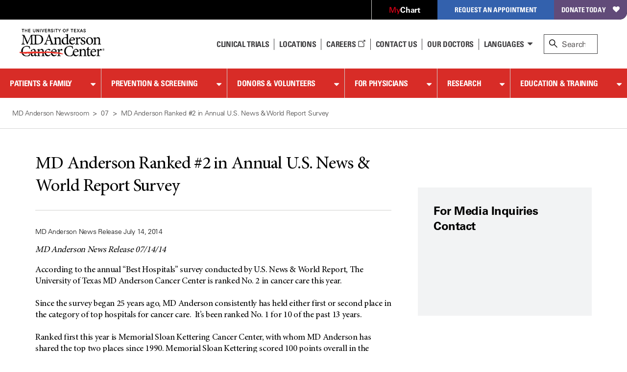

--- FILE ---
content_type: text/html; charset=utf-8
request_url: https://www.mdanderson.org/newsroom/md-anderson-ranked--2-in-annual-u-s--news--world-report-survey.h00-158910123.html
body_size: 24412
content:

<!doctype html>
<!--[if lt IE 7]>      <html class="no-js lt-ie9 lt-ie8 lt-ie7 " lang="en"> <![endif]-->
<!--[if IE 7]>         <html class="no-js lt-ie9 lt-ie8 " lang="en"> <![endif]-->
<!--[if IE 8]>         <html class="no-js lt-ie9 " lang="en"> <![endif]-->
<!--[if IE 9]>         <html class="no-js ie9 " lang="en"> <![endif]-->
<!--[if gt IE 9 | !IE]><!-->
<html class="no-js " lang="en">
<!--<![endif]-->
<!-- Server Name: AUTHOR -->
<head>
<!-- analytics initiation -->
<script src='//tags.tiqcdn.com/utag/mdanderson/mdandersonorg/prod/utag.sync.js'></script>
<script src="https://www.everestjs.net/static/le/last-event-tag-latest.min.js"></script>
<script>var strEnvId='mda.www,mda.org';AdCloudEvent("13664673527846410A490D45@AdobeOrg",strEnvId);</script>
<!-- end analytics initiation -->
<meta charset="utf-8"/>
<meta http-equiv="X-UA-Compatible" content="IE=edge"/>
<meta name="viewport" content="width=device-width, initial-scale=1"/>
<meta name="google-site-verification" content="jbAOKI-lG24NREuEYCe3jLiDuOO56pfJt8ffeLNJJlU"/>
<link rel="shortcut icon" href="/etc.clientlibs/mda/clientlibs/mda-web/clientlib-site/resources/images/favicon.ico"/>
<meta property="author" content="MD Anderson News Release"/>
<meta name="articlename" content="Newsroom"/>
<link rel="canonical" href="https://www.mdanderson.org/newsroom/md-anderson-ranked--2-in-annual-u-s--news--world-report-survey.h00-158910123.html"/>
<title>MD Anderson Ranked #2 in Annual U.S. News &amp; World Report Survey | MD Anderson Cancer Center</title>
<meta name="pagetype" content="news articles"/>
<meta property="og:image" content="https://www.mdanderson.org/mda-logo-sharable.png"/>
<meta property="og:type" content="website"/>
<meta name="twitter:card" content="summary"/>
<meta property="og:site_name" content="MD Anderson Cancer Center"/>
<meta name="news_month" content="July"/>
<meta name="twitter:url" content="https://www.mdanderson.org/newsroom/md-anderson-ranked--2-in-annual-u-s--news--world-report-survey.h00-158910123.html"/>
<meta property="og:title" content="MD Anderson Ranked #2 in Annual U.S. News &amp; World Report Survey"/>
<meta name="sorting_date" content="2014-07-14"/>
<meta property="twitter:image" content="https://www.mdanderson.org/mda-logo-sharable.png"/>
<meta name="navurl" content="https://www.mdanderson.org/newsroom/md-anderson-ranked--2-in-annual-u-s--news--world-report-survey.h00-158910123.html"/>
<meta name="news_date" content="2014-07-14"/>
<meta name="twitter:site" content="@MDAndersonNews"/>
<meta name="robots" content="noindex,follow"/>
<meta property="og:url" content="https://www.mdanderson.org/newsroom/md-anderson-ranked--2-in-annual-u-s--news--world-report-survey.h00-158910123.html"/>
<meta name="news_year" content="2014"/>
</meta>
<!--[if lt IE 10]>  
    <link rel="stylesheet" href="/etc.clientlibs/mda/clientlibs/core-design/clientlib-internal.min.css" type="text/css">

    <link rel="stylesheet" href="/etc.clientlibs/mda/clientlibs/mda-web/clientlib-internal-a-to-b.min.css" type="text/css">

    <link rel="stylesheet" href="/etc.clientlibs/mda/clientlibs/mda-web/clientlib-internal-c-to-i.min.css" type="text/css">

    <link rel="stylesheet" href="/etc.clientlibs/mda/clientlibs/mda-web/clientlib-internal-l-to-r.min.css" type="text/css">

    <link rel="stylesheet" href="/etc.clientlibs/mda/clientlibs/mda-web/clientlib-internal-s-to-z.min.css" type="text/css">

<![endif]-->
<!--[if !IE]><!-->
<link rel="stylesheet" href="/etc.clientlibs/mda/clientlibs/mda-web/A.clientlib-all.min.css.pagespeed.cf.58zJ4iq7aG.css" type="text/css">
<!--<![endif]-->
<!--[if IE]>
	<script src="/apps/mda/clientlibs/core-design/clientlib-external/js/html5shiv/html5shiv.js"></script>
<![endif]-->
<link rel="preload" href="/etc.clientlibs/mda/clientlibs/mda-web/clientlib-site/resources/fonts/FontAwesome/fontawesome-webfont.woff?v=4.1.0" as="font" type="font/woff" crossorigin />
<link rel="preload" href="/etc.clientlibs/mda/clientlibs/mda-web/clientlib-site/resources/fonts/ecf89914-1896-43f6-a0a0-fe733d1db6e7.woff" as="font" type="font/woff" crossorigin />
<link rel="preload" href="/etc.clientlibs/mda/clientlibs/mda-web/clientlib-site/resources/fonts/21decb60-b395-4de2-bd04-e38eb2a56d2f.woff" as="font" type="font/woff" crossorigin />
<link rel="preload" href="/etc.clientlibs/mda/clientlibs/mda-web/clientlib-site/resources/fonts/mda-icons/mda-icons.ttf" as="font" type="font/ttf" crossorigin />
<link rel="preload" href="/etc.clientlibs/mda/clientlibs/mda-web/clientlib-site/resources/fonts/MDIcons/MDIcons.woff" as="font" type="font/woff" crossorigin />
<link rel="preload" href="/etc.clientlibs/mda/clientlibs/mda-web/clientlib-site/resources/fonts/b993da84-c1f6-474a-8f00-8aa797b3de8f.woff" as="font" type="font/woff" crossorigin />
<link rel="preload" href="/etc.clientlibs/mda/clientlibs/mda-web/clientlib-site/resources/fonts/MinionPro/MinionPro-Regular.woff" as="font" type="font/woff" crossorigin />
<link rel="preload" href="/etc.clientlibs/mda/clientlibs/mda-web/clientlib-site/resources/fonts/7b95cb9a-a288-4405-97a0-13095f56a903.woff" as="font" type="font/woff" crossorigin />
<link rel="preload" href="/etc.clientlibs/mda/clientlibs/mda-web/clientlib-site/resources/fonts/MinionPro/MinionPro-Semibold.woff" as="font" type="font/woff" crossorigin />
<link rel="preload" href="/etc.clientlibs/mda/clientlibs/mda-web/clientlib-site/resources/fonts/OpenSans/Open-Sans-300.woff2" as="font" type="font/woff2" crossorigin />
</head>
<body class="newsarticlepage"><noscript><meta HTTP-EQUIV="refresh" content="0;url='http://www.mdanderson.org/newsroom/md-anderson-ranked--2-in-annual-u-s--news--world-report-survey.h00-158910123.html?PageSpeed=noscript'" /><style><!--table,div,span,font,p{display:none} --></style><div style="display:block">Please click <a href="http://www.mdanderson.org/newsroom/md-anderson-ranked--2-in-annual-u-s--news--world-report-survey.h00-158910123.html?PageSpeed=noscript">here</a> if you are not redirected within a few seconds.</div></noscript>
<!-- SSI of siteHeader.html -->
<header class="mda-nav">
<a id="content-skip-btn" href="#skip" class="offscreen">Skip to Content</a>
<div class="mda-cta-list-container desktop">
<ul class="mda-cta-list">
<li class="mda-cta-list-item login dropdown">
<a class="dropdown-trigger" href="https://my.mdanderson.org/MyChart/Home/" title=" Opens a new window" aria-expanded="false" target="_blank"><span class="red-my">My</span><span class="white-chart">Chart</span></a>
<div class="dropdown-sublist">
<p id="login-help">Log in to our secure, personalized website to manage your care (formerly myMDAnderson).</p>
</div>
</li>
<li class="mda-cta-list-item appointment dropdown">
<button class="dropdown-trigger" aria-expanded="false" aria-haspopup="true">Request an Appointment</button>
<div class="dropdown-sublist">
<div class="flex-row">
<div>
<div class="appointmentheader">Request an Appointment</div>
<p>If you are ready to make an appointment, select a button on the right. If you have questions about MD Anderson’s appointment process, our information page may be the best place to start.</p>
<a href="https://www.mdanderson.org/about-md-anderson/contact-us/askmdanderson/appointments.html" target="_self">Appointment Information <i class="teaser-more mdicon-arrow"></i></a>
</div>
<div class="appointment-actions">
<a class="block" href="https://my.mdanderson.org/RequestAppointment" title=" Opens a new window" target="_blank">New Patients <i class="teaser-more mdicon-arrow"></i></a>
<a class="block" href="https://www.mdanderson.org/patients-family/becoming-our-patient/planning-for-care/returning-patients.html">Current Patients <i class="teaser-more mdicon-arrow"></i></a>
<a class="block" href="https://my.mdanderson.org/physicianreferral" target="_self">Referring Physicians <i class="teaser-more mdicon-arrow"></i></a>
</div>
</div>
</div>
</li>
<li class="mda-cta-list-item donate"><a href="https://gifts.mdanderson.org/Default.aspx?tsid=37435" title=" Opens a new window" target="_blank">Donate Today</a></li>
</ul>
</div>
<div id="alert-url-data" class="hidden" data-alert-url="https://www.mdanderson.org/_jcr_content/siteHeader/alert.nocache.html" data-alert-device-url="https://www.mdanderson.org/_jcr_content/siteHeader/alert.mobile-nocache.html"></div>
<!--/* data-sly-unwrap */ -->
<div class="mda-nav-top flex-row">
<a class="mda-nav-logo" id="nav-logo" href="https://www.mdanderson.org/" target="_self"> <img src="/etc.clientlibs/mda/clientlibs/mda-web/clientlib-site/resources/images/xmda-logo.png.pagespeed.ic.CJjpRI46QQ.webp" alt="The University of Texas MD Anderson Cancer Center"/>
</a>
<div class="mda-nav-mobile-menu mobile">
<button class="mda-nav-mobile-search-button open" aria-haspopup="true" aria-label="open site search text field" type="button">
<i aria-hidden="true" class="search-icon mda-icon-search mobile-search"></i>
<span class="mda-nav-mobile-search-title">Search</span>
</button>
<button class="mda-nav-mobile-search-button close" aria-label="close site search text field" type="button">
<i aria-hidden="true" class="fa fa-2x mda-icon-X"></i>
<span class="mda-nav-mobile-search-title">Close</span>
</button>
<button class="mda-nav-mobile-menu-button open active" aria-haspopup="true" aria-label="open site navigation" type="button">
<i aria-hidden="true" class="fa fa-2x mda-icon-menu mda-nav-mobile-menu-icon"></i>
<span class="mda-nav-mobile-menu-title">Menu</span>
</button>
<button class="mda-nav-mobile-menu-button close" aria-label="close site navigation" type="button">
<i aria-hidden="true" class="fa fa-2x mda-icon-X"></i>
<span class="mda-nav-mobile-menu-title">Close</span>
</button>
</div>
<div class="spacer desktop"></div>
<ul class="mda-nav-utility desktop flex-row">
<li>
<a class="mda-nav-utility-clinical-trials" href="https://www.mdanderson.org/patients-family/diagnosis-treatment/clinical-trials.html" target="_self">Clinical Trials
</a>
</li>
<li>
<a class="mda-nav-utility-directions" href="https://www.mdanderson.org/about-md-anderson/our-locations.html" target="_self">
<i class="mda-show-sm mdicon-pin"></i><span>Locations</span>
</a>
</li>
<li>
<a class="careers" href="https://jobs.mdanderson.org/" target="_blank">Careers
<span class="mda-icon-linkout" title=" Opens a new window"></span></a>
</li>
<li>
<a class="mda-nav-utility-call" href="https://www.mdanderson.org/about-md-anderson/contact-us.html" target="_self">Contact Us</a>
</li>
<li>
<a class="mda-nav-utility-doctors" href="https://faculty.mdanderson.org/" target="_self">Our Doctors
</a>
</li>
<li class="dropdown mda-sublist-container">
<button class="mda-nav-utility-sublist-toggle mda-nav-utility-languages dropdown-trigger" aria-expanded="false" aria-haspopup="true">Languages</button>
<ul class="mda-nav-utility-sublist dropdown-sublist">
<li>
<a href="/es/why-choose-md-anderson.html" title=" Opens a new window" target="_blank">Español</a>
</li>
<li>
<a href="/ar/why-choose-md-anderson.html" title=" Opens a new window" target="_blank">عربى</a>
</li>
<li>
<a href="/zh/why-choose-md-anderson.html" title=" Opens a new window" target="_blank">中文</a>
</li>
<li>
<a href="/tr/why-choose-md-anderson.html" title=" Opens a new window" target="_blank">Türkçe</a>
</li>
</ul>
</li>
</ul>
<div id="nav-search" role="search" class="search-wrapper mda-nav-search desktop" data-searchresultspageurl="/patients-family/search-results.html?q=" data-predictiveurl="fis_profile_prod" data-predictivetype="site">
<form name="nav-search" id="nav-search-form" class="mda-nav-search-form">
<i aria-hidden="true" class="search-icon mda-icon-search"></i>
<label class="search-label" for="site-search">Search</label>
<input type="text" aria-describedby="Provides search suggestions upon entering text" aria-controls="search-results" class="mda-nav-search-field search-field" id="site-search" size="1" placeholder="Search"/>
<div class="mda-nav-search-clear search-clear"><a id="nav-search-clear" href="#" role="button">Clear</a></div>
<button type="submit" class="mda-nav-search-submit mda-btn">Go</button>
</form>
<a href="#" id="nav-search-toggle" aria-label="close search" class="show mda-nav-search-close">
<i aria-hidden="true" class="fa fa-2x mda-icon-X mda-nav-search-close-icon"></i><span class="mda-nav-search-close-title">close</span>
</a>
<ul id="search-results" class="search-results" aria-expanded="false" role="listbox"></ul>
<div id="live-search-results" class="sr-only" aria-live="polite" role="alert" aria-atomic="true"></div>
<div class="search-options"></div>
</div>
</div>
<div id="nav-search-svp" role="search" class="hide search-wrapper mda-nav-search mobile" data-searchresultspageurl="/patients-family/search-results.html?q=" data-predictiveurl="fis_profile_prod" data-predictivetype="site">
<form name="nav-search" id="nav-search-form-svp" class="mda-nav-search-form" role="search">
<div class="mda-nav-search-input-wrapper">
<i aria-hidden="true" class="search-icon mda-icon-search"></i>
<label for="nav-search-form-svp-input" class="visuallyhidden">Search MD Anderson</label>
<input id="nav-search-form-svp-input" type="text" class="mda-nav-search-field search-field" size="1" placeholder="Search MD Anderson"/>
<div class="mda-nav-search-clear search-clear">
<button type="button" id="nav-search-clear-from-siteheader">Clear</button>
</div>
</div>
<button type="submit" class="mda-nav-search-submit mda-btn" aria-label="Search">Go</button>
</form>
<ul class="search-results" role="listbox"></ul>
<div class="search-options"></div>
</div>
</header>
<script>var generalPredictiveSearchUrl="\/suggest?max=4\x26site=mda_aem_stage\x26access=access\x26format=rich\x26client=mda_aem_fe\x26q=";var searchResultsPageUrl="\/patients\u002Dfamily\/search\u002Dresults.html?q=";</script>
<nav class="mda-nav">
<div class="mda-nav-wrapper">
<div class="mda-cta-list mobile flex-row">
<div class="mda-cta-list-item login">
<a href="https://my.mdanderson.org/MyChart/Home/" title=" Opens a new window" target="_blank"><span class="red-my">My</span><span class="white-chart">Chart</span></a>
</div>
<div class="mda-cta-list-item donate">
<a href="https://gifts.mdanderson.org/Default.aspx?tsid=37435" title=" Opens a new window" target="_blank">Donate Today</a>
</div>
</div>
<ul class="mda-nav-utility mobile flex-row">
<li>
<a class="mda-nav-utility-clinical-trials" href="https://www.mdanderson.org/patients-family/diagnosis-treatment/clinical-trials.html" target="_self">Clinical Trials
</a>
</li>
<li>
<a class="mda-nav-utility-directions" href="https://www.mdanderson.org/about-md-anderson/our-locations.html" target="_self">
<span>Locations</span>
</a>
</li>
<li>
<a class="careers" href="https://jobs.mdanderson.org/" target="_blank">Careers
<span class="mda-icon-linkout" title=" Opens a new window"></span></a>
</li>
<li>
<a class="mda-nav-utility-call" href="https://www.mdanderson.org/about-md-anderson/contact-us.html" target="_self">Contact Us</a>
</li>
<li class="dropdown mda-sublist-container">
<button class="mda-nav-utility-sublist-toggle mda-nav-utility-languages dropdown-trigger" aria-expanded="false" aria-haspopup="true">Languages</button>
<ul class="mda-nav-utility-sublist dropdown-sublist">
<li>
<a href="/es/why-choose-md-anderson.html" title=" Opens a new window" target="_blank">Español</a>
</li>
<li>
<a href="/ar/why-choose-md-anderson.html" title=" Opens a new window" target="_blank">عربى</a>
</li>
<li>
<a href="/zh/why-choose-md-anderson.html" title=" Opens a new window" target="_blank">中文</a>
</li>
<li>
<a href="/tr/why-choose-md-anderson.html" title=" Opens a new window" target="_blank">Türkçe</a>
</li>
</ul>
</li>
</ul>
<div class="mda-cta-list mobile">
<div class="mda-cta-list-item dropdown appointment">
<button class="dropdown-trigger" aria-expanded="false" aria-haspopup="true">Request an Appointment</button>
<ul class="dropdown-sublist">
<li>
<a class="mda-nav-link-sub" href="https://www.mdanderson.org/about-md-anderson/contact-us/askmdanderson/appointments.html" target="_self">Request an Appointment</a>
</li>
<li>
<a class="mda-nav-link-sub" href="https://my.mdanderson.org/RequestAppointment" target="_blank" title=" Opens a new window">New Patients</a>
</li>
<li>
<a class="mda-nav-link-sub" href="https://www.mdanderson.org/patients-family/becoming-our-patient/planning-for-care/returning-patients.html">Current Patients</a>
</li>
<li>
<a class="mda-nav-link-sub" href="https://my.mdanderson.org/physicianreferral" target="_self">Referring Physicians</a>
</li>
</ul>
</div>
</div>
<div class="mda-nav-main">
<ul class="mda-nav-main-list">
<li class="dropdown">
<div class="mda-nav-button-wrapper dropdown-trigger">
<a class="mda-nav-link-main" href="https://www.mdanderson.org/patients-family.html" id="mda-nav-link-1">Patients &amp; Family</a>
<button type="button" aria-labelledby="mda-nav-link-1" aria-haspopup="true" aria-expanded="false" class="dropdown-trigger-button"></button>
</div>
<div class="dropdown-sublist">
<ul class="dropdown-sublist-wrapper">
<li class="mda-nav-main-sublist-container">
<div class="n7-blocks">
<button class="mda-nav-link-sub-more mobile" type="button" aria-haspopup="true" aria-expanded="false">
Becoming Our Patient
<i class="fa fa-2x fa-angle-right" aria-hidden="true"></i>
</button>
<ul class="mda-nav-main-sublist">
<li class="mobile">
<button class="mda-nav-link-sub-back" type="button" aria-label="Back - Patients &amp; Family">
<i class="fa fa-2x fa-angle-left" aria-hidden="true"></i>
Becoming Our Patient
</button>
</li>
<li><a class="mda-nav-link-sub header" href="https://www.mdanderson.org/patients-family/becoming-our-patient.html">Becoming Our Patient <span class="mobile">Home</span></a></li>
<li><a class="mda-nav-link-sub" href="https://www.mdanderson.org/patients-family/becoming-our-patient/why-md-anderson.html">Why MD Anderson</a></li>
<li><a class="mda-nav-link-sub" href="https://www.mdanderson.org/patients-family/becoming-our-patient/planning-for-care.html">Planning for Care</a></li>
<li><a class="mda-nav-link-sub" href="https://www.mdanderson.org/patients-family/becoming-our-patient/getting-to-md-anderson.html">Getting to MD Anderson</a></li>
<li><a class="mda-nav-link-sub" href="https://www.mdanderson.org/patients-family/becoming-our-patient/while-youre-here.html">While You&#39;re Here</a></li>
<li><a class="mda-nav-link-sub" href="https://www.mdanderson.org/patients-family/becoming-our-patient/international-center.html">International Center</a></li>
<li><a class="mda-nav-link-sub" href="https://www.mdanderson.org/patients-family/becoming-our-patient/services-amenities.html">Services and Amenities</a></li>
<li><a class="mda-nav-link-sub" href="https://www.mdanderson.org/patients-family/becoming-our-patient/insurance-billing.html">Insurance &amp; Billing</a></li>
<li><a class="mda-nav-link-sub" href="https://www.mdanderson.org/patients-family/becoming-our-patient/second-opinion-appointments.html">Second Opinion Appointments</a></li>
</ul>
</div>
</li>
<li class="mda-nav-main-sublist-container">
<div class="n7-blocks">
<button class="mda-nav-link-sub-more mobile" type="button" aria-haspopup="true" aria-expanded="false">
Diagnosis &amp; Treatment
<i class="fa fa-2x fa-angle-right" aria-hidden="true"></i>
</button>
<ul class="mda-nav-main-sublist">
<li class="mobile">
<button class="mda-nav-link-sub-back" type="button" aria-label="Back - Patients &amp; Family">
<i class="fa fa-2x fa-angle-left" aria-hidden="true"></i>
Diagnosis &amp; Treatment
</button>
</li>
<li><a class="mda-nav-link-sub header" href="https://www.mdanderson.org/patients-family/diagnosis-treatment.html">Diagnosis &amp; Treatment <span class="mobile">Home</span></a></li>
<li><a class="mda-nav-link-sub" href="https://www.mdanderson.org/patients-family/diagnosis-treatment/cancer-types.html">Cancer Types</a></li>
<li><a class="mda-nav-link-sub" href="https://www.mdanderson.org/patients-family/diagnosis-treatment/a-new-diagnosis.html">A New Diagnosis</a></li>
<li><a class="mda-nav-link-sub" href="https://www.mdanderson.org/patients-family/diagnosis-treatment/treatment-options.html">Treatment Options</a></li>
<li><a class="mda-nav-link-sub" href="https://www.mdanderson.org/patients-family/diagnosis-treatment/care-centers-clinics.html">Care Centers &amp; Clinics</a></li>
<li><a class="mda-nav-link-sub" href="https://www.mdanderson.org/patients-family/diagnosis-treatment/emotional-physical-effects.html">Emotional &amp; Physical Effects</a></li>
<li><a class="mda-nav-link-sub" href="https://www.mdanderson.org/patients-family/diagnosis-treatment/patient-support.html">Patient Support</a></li>
<li><a class="mda-nav-link-sub" href="https://www.mdanderson.org/patients-family/diagnosis-treatment/clinical-trials.html">Clinical Trials</a></li>
</ul>
</div>
</li>
<li class="mda-nav-main-sublist-container">
<div class="n7-blocks">
<button class="mda-nav-link-sub-more mobile" type="button" aria-haspopup="true" aria-expanded="false">
Supporting a Loved One
<i class="fa fa-2x fa-angle-right" aria-hidden="true"></i>
</button>
<ul class="mda-nav-main-sublist">
<li class="mobile">
<button class="mda-nav-link-sub-back" type="button" aria-label="Back - Patients &amp; Family">
<i class="fa fa-2x fa-angle-left" aria-hidden="true"></i>
Supporting a Loved One
</button>
</li>
<li><a class="mda-nav-link-sub header" href="https://www.mdanderson.org/patients-family/supporting-a-loved-one.html">Supporting a Loved One <span class="mobile">Home</span></a></li>
<li><a class="mda-nav-link-sub" href="https://www.mdanderson.org/patients-family/supporting-a-loved-one/caregiver-roles-challenges.html">Caregiver Roles &amp; Challenges</a></li>
<li><a class="mda-nav-link-sub" href="https://www.mdanderson.org/patients-family/supporting-a-loved-one/supporting-children-teens.html">Children and Teens</a></li>
<li><a class="mda-nav-link-sub" href="https://www.mdanderson.org/patients-family/supporting-a-loved-one/taking-care-of-yourself.html">Taking Care of Yourself</a></li>
<li><a class="mda-nav-link-sub" href="https://www.mdanderson.org/patients-family/supporting-a-loved-one/Helping-mdanderson-patient.html">Helping an MD Anderson Patient</a></li>
<li><a class="mda-nav-link-sub" href="https://www.mdanderson.org/patients-family/supporting-a-loved-one/dealing-with-loss.html">Dealing with Loss</a></li>
</ul>
</div>
</li>
<li class="mda-nav-main-sublist-container">
<div class="n7-blocks">
<button class="mda-nav-link-sub-more mobile" type="button" aria-haspopup="true" aria-expanded="false">
Life After Cancer
<i class="fa fa-2x fa-angle-right" aria-hidden="true"></i>
</button>
<ul class="mda-nav-main-sublist">
<li class="mobile">
<button class="mda-nav-link-sub-back" type="button" aria-label="Back - Patients &amp; Family">
<i class="fa fa-2x fa-angle-left" aria-hidden="true"></i>
Life After Cancer
</button>
</li>
<li><a class="mda-nav-link-sub header" href="https://www.mdanderson.org/patients-family/life-after-cancer.html">Life After Cancer <span class="mobile">Home</span></a></li>
<li><a class="mda-nav-link-sub" href="https://www.mdanderson.org/patients-family/life-after-cancer/followup-care-after-cancer-treatment.html">Follow-up Care After Cancer Treatment</a></li>
<li><a class="mda-nav-link-sub" href="https://www.mdanderson.org/patients-family/life-after-cancer/long-term-effects.html">Long-Term Effects of Cancer</a></li>
<li><a class="mda-nav-link-sub" href="https://www.mdanderson.org/patients-family/life-after-cancer/social-emotional-impacts.html">Social &amp; Emotional Impacts of Cancer</a></li>
<li><a class="mda-nav-link-sub" href="https://www.mdanderson.org/patients-family/life-after-cancer/legal-financial-impacts.html">Legal &amp; Financial Impacts of Cancer</a></li>
<li><a class="mda-nav-link-sub" href="https://www.mdanderson.org/patients-family/life-after-cancer/survivorship-week.html">Survivorship Week</a></li>
</ul>
</div>
</li>
<li class="mda-nav-main-sublist-container mda-nav-main-aside desktop">
<a href="https://www.mdanderson.org/about-md-anderson/contact-us/askmdanderson/appointments.html" class="mda-nav-main-aside-link" aria-label="Request an Appointment" id="en_siteheader_request_an_appo" target="_self">
<span class="mda-nav-main-aside-title">Request an Appointment</span><i aria-hidden="true" class="mda-nav-main-aside-icon mdicon-arrow"></i>
</a>
<a href="https://www.mdanderson.org/patients-family/becoming-our-patient/planning-for-care/returning-patients.html" class="mda-nav-main-aside-link" aria-label="Link to information for current and returning patients" id="en_siteheader_current_patient" target="_self">
<span class="mda-nav-main-aside-title">Current Patients</span><i aria-hidden="true" class="mda-nav-main-aside-icon mdicon-arrow"></i>
<p class="mda-nav-main-aside-content">Find information and resources for current and returning patients.</p>
</a>
<a href="https://www.mdanderson.org/patients-family/diagnosis-treatment/clinical-trials.html" class="mda-nav-main-aside-link" aria-label="Link to clinical trial information" id="en_siteheader_clinical_trials" target="_self">
<span class="mda-nav-main-aside-title">Clinical Trials</span><i aria-hidden="true" class="mda-nav-main-aside-icon mdicon-arrow"></i>
<p class="mda-nav-main-aside-content">Learn about clinical trials at MD Anderson and search our database for open studies.</p>
</a>
</li>
</ul>
</div>
</li>
<li class="dropdown">
<div class="mda-nav-button-wrapper dropdown-trigger">
<a class="mda-nav-link-main" href="https://www.mdanderson.org/prevention-screening.html" id="mda-nav-link-2">Prevention &amp; Screening</a>
<button type="button" aria-labelledby="mda-nav-link-2" aria-haspopup="true" aria-expanded="false" class="dropdown-trigger-button"></button>
</div>
<div class="dropdown-sublist">
<ul class="dropdown-sublist-wrapper">
<li class="mda-nav-main-sublist-container">
<div class="n7-blocks">
<button class="mda-nav-link-sub-more mobile" type="button" aria-haspopup="true" aria-expanded="false">
Manage Your Risk
<i class="fa fa-2x fa-angle-right" aria-hidden="true"></i>
</button>
<ul class="mda-nav-main-sublist">
<li class="mobile">
<button class="mda-nav-link-sub-back" type="button" aria-label="Back - Prevention &amp; Screening">
<i class="fa fa-2x fa-angle-left" aria-hidden="true"></i>
Manage Your Risk
</button>
</li>
<li><a class="mda-nav-link-sub header" href="https://www.mdanderson.org/prevention-screening/manage-your-risk.html">Manage Your Risk <span class="mobile">Home</span></a></li>
<li><a class="mda-nav-link-sub" href="https://www.mdanderson.org/prevention-screening/manage-your-risk/tobacco-control-at-md-anderson.html">Tobacco Control</a></li>
<li><a class="mda-nav-link-sub" href="https://www.mdanderson.org/prevention-screening/manage-your-risk/diet.html">Diet</a></li>
<li><a class="mda-nav-link-sub" href="https://www.mdanderson.org/prevention-screening/manage-your-risk/body-weight.html">Body Weight</a></li>
<li><a class="mda-nav-link-sub" href="https://www.mdanderson.org/prevention-screening/manage-your-risk/physical-activity.html">Physical Activity</a></li>
<li><a class="mda-nav-link-sub" href="https://www.mdanderson.org/prevention-screening/manage-your-risk/skin-safety.html">Skin Safety</a></li>
<li><a class="mda-nav-link-sub" href="https://www.mdanderson.org/prevention-screening/manage-your-risk/hpv.html">HPV</a></li>
<li><a class="mda-nav-link-sub" href="https://www.mdanderson.org/prevention-screening/manage-your-risk/hepatitis.html">Hepatitis</a></li>
<li><a class="mda-nav-link-sub" href="https://www.mdanderson.org/prevention-screening/manage-your-risk/alcohol.html">Alcohol</a></li>
</ul>
</div>
</li>
<li class="mda-nav-main-sublist-container">
<div class="n7-blocks">
<button class="mda-nav-link-sub-more mobile" type="button" aria-haspopup="true" aria-expanded="false">
Family History
<i class="fa fa-2x fa-angle-right" aria-hidden="true"></i>
</button>
<ul class="mda-nav-main-sublist">
<li class="mobile">
<button class="mda-nav-link-sub-back" type="button" aria-label="Back - Prevention &amp; Screening">
<i class="fa fa-2x fa-angle-left" aria-hidden="true"></i>
Family History
</button>
</li>
<li><a class="mda-nav-link-sub header" href="https://www.mdanderson.org/prevention-screening/family-history.html">Family History <span class="mobile">Home</span></a></li>
<li><a class="mda-nav-link-sub" href="https://www.mdanderson.org/prevention-screening/family-history/genetic-testing.html">Genetic Testing</a></li>
<li><a class="mda-nav-link-sub" href="https://www.mdanderson.org/prevention-screening/family-history/hereditary-cancer-syndromes.html">Hereditary Cancer Syndromes</a></li>
<li><a class="mda-nav-link-sub" href="https://www.mdanderson.org/prevention-screening/family-history/faqs.html">Genetic Counseling and Testing FAQs</a></li>
</ul>
</div>
</li>
<li class="mda-nav-main-sublist-container">
<div class="n7-blocks">
<button class="mda-nav-link-sub-more mobile" type="button" aria-haspopup="true" aria-expanded="false">
Cancer Screenings
<i class="fa fa-2x fa-angle-right" aria-hidden="true"></i>
</button>
<ul class="mda-nav-main-sublist">
<li class="mobile">
<button class="mda-nav-link-sub-back" type="button" aria-label="Back - Prevention &amp; Screening">
<i class="fa fa-2x fa-angle-left" aria-hidden="true"></i>
Cancer Screenings
</button>
</li>
<li><a class="mda-nav-link-sub header" href="https://www.mdanderson.org/prevention-screening/get-screened.html">Cancer Screenings <span class="mobile">Home</span></a></li>
<li><a class="mda-nav-link-sub" href="https://www.mdanderson.org/prevention-screening/get-screened/breast-cancer-screening.html">Mammograms &amp; Breast Cancer Screening</a></li>
<li><a class="mda-nav-link-sub" href="https://www.mdanderson.org/prevention-screening/get-screened/cervical-cancer-screening.html">Cervical Cancer Screening</a></li>
<li><a class="mda-nav-link-sub" href="https://www.mdanderson.org/prevention-screening/get-screened/colorectal-cancer-screening.html">Colorectal Cancer Screening</a></li>
<li><a class="mda-nav-link-sub" href="https://www.mdanderson.org/prevention-screening/get-screened/endometrial-cancer-screening.html">Endometrial Cancer Screening</a></li>
<li><a class="mda-nav-link-sub" href="https://www.mdanderson.org/prevention-screening/get-screened/liver-cancer-screening.html">Liver Cancer Screening</a></li>
<li><a class="mda-nav-link-sub" href="https://www.mdanderson.org/prevention-screening/get-screened/lung-cancer-screening.html">Lung Cancer Screening </a></li>
<li><a class="mda-nav-link-sub" href="https://www.mdanderson.org/prevention-screening/get-screened/mobile-mammography.html">Mobile Mammography</a></li>
<li><a class="mda-nav-link-sub" href="https://www.mdanderson.org/prevention-screening/get-screened/ovarian-cancer-screening.html">Ovarian Cancer Screening</a></li>
<li><a class="mda-nav-link-sub" href="https://www.mdanderson.org/prevention-screening/get-screened/prostate-cancer-screening.html">Prostate Cancer Screening</a></li>
<li><a class="mda-nav-link-sub" href="https://www.mdanderson.org/prevention-screening/get-screened/skin-cancer-screening.html">Skin Cancer Screening</a></li>
<li><a class="mda-nav-link-sub" href="https://www.mdanderson.org/prevention-screening/get-screened/women-screening-exams.html">Women&#39;s Cancer Screening</a></li>
<li><a class="mda-nav-link-sub" href="https://www.mdanderson.org/prevention-screening/get-screened/men-screening-exams.html">Men&#39;s Cancer Screening</a></li>
</ul>
</div>
</li>
<li class="mda-nav-main-sublist-container mda-nav-main-aside desktop promo-item icon">
<a href="https://www.mdanderson.org/patients-family/diagnosis-treatment/care-centers-clinics/cancer-prevention-center.html" aria-label="link to information about the Cancer Prevention Center" target="_self" class="mda-nav-main-aside-link">
<picture> <!--[if IE 9]><video style="display: none;"><![endif]-->
<source srcset="/content/dam/mdanderson/images/publications/focused-on-health/2015/WEB-Tanya-Moseley-3D-mammo.jpg.resize.216.122.high.jpg 2x, /content/dam/mdanderson/images/publications/focused-on-health/2015/WEB-Tanya-Moseley-3D-mammo.jpg.resize.216.122.high.jpg 1x" media="(min-width: 993px)"/>
<source srcset="/content/dam/mdanderson/images/publications/focused-on-health/2015/WEB-Tanya-Moseley-3D-mammo.jpg.resize.216.122.high.jpg" media="(min-width: 753px)"/>
<!--[if IE 9]></video><![endif]-->
<img srcset="/content/dam/mdanderson/images/publications/focused-on-health/2015/xWEB-Tanya-Moseley-3D-mammo.jpg.resize.216.122.high.jpg.pagespeed.ic.kpPxEkGnA0.webp 2x, /content/dam/mdanderson/images/publications/focused-on-health/2015/xWEB-Tanya-Moseley-3D-mammo.jpg.resize.216.122.high.jpg.pagespeed.ic.kpPxEkGnA0.webp 1x" src="/content/dam/mdanderson/images/publications/focused-on-health/2015/xWEB-Tanya-Moseley-3D-mammo.jpg.resize.jpg.pagespeed.ic.kdbryUx-oL.webp"/>
</picture>
<span class="mda-nav-main-aside-title">Cancer Prevention Center</span>&nbsp;<i class="mda-nav-main-aside-icon mdicon-arrow" aria-hidden="true"></i>
<p class="mda-nav-main-aside-content">The Lyda Hill Cancer Prevention Center provides cancer risk assessment, screening and diagnostic services.</p>
</a>
</li>
</ul>
</div>
</li>
<li class="dropdown">
<div class="mda-nav-button-wrapper dropdown-trigger">
<a class="mda-nav-link-main" href="https://www.mdanderson.org/donors-volunteers.html" id="mda-nav-link-3">Donors &amp; Volunteers</a>
<button type="button" aria-labelledby="mda-nav-link-3" aria-haspopup="true" aria-expanded="false" class="dropdown-trigger-button"></button>
</div>
<div class="dropdown-sublist">
<ul class="dropdown-sublist-wrapper">
<li class="mda-nav-main-sublist-container">
<div class="n7-blocks">
<button class="mda-nav-link-sub-more mobile" type="button" aria-haspopup="true" aria-expanded="false">
Donate
<i class="fa fa-2x fa-angle-right" aria-hidden="true"></i>
</button>
<ul class="mda-nav-main-sublist">
<li class="mobile">
<button class="mda-nav-link-sub-back" type="button" aria-label="Back - Donors &amp; Volunteers">
<i class="fa fa-2x fa-angle-left" aria-hidden="true"></i>
Donate
</button>
</li>
<li><a class="mda-nav-link-sub header" href="https://www.mdanderson.org/donors-volunteers/donate.html">Donate <span class="mobile">Home</span></a></li>
<li><a class="mda-nav-link-sub" href="https://www.mdanderson.org/donors-volunteers/donate/raise-money.html">Raise Money</a></li>
<li><a class="mda-nav-link-sub" href="https://www.mdanderson.org/donors-volunteers/donate/honor-loved-ones.html">Honor Loved Ones</a></li>
<li><a class="mda-nav-link-sub" href="https://www.mdanderson.org/donors-volunteers/donate/planned-giving.html">Create Your Legacy</a></li>
<li><a class="mda-nav-link-sub" href="https://www.mdanderson.org/donors-volunteers/donate/endowments.html">Endowments</a></li>
<li><a class="mda-nav-link-sub" href="https://www.mdanderson.org/donors-volunteers/donate/md-anderson-caring-fund.html">Caring Fund</a></li>
<li><a class="mda-nav-link-sub" href="https://www.mdanderson.org/donors-volunteers/donate/matching-gifts.html">Matching Gifts</a></li>
<li><a class="mda-nav-link-sub" href="https://www.mdanderson.org/donors-volunteers/donate/foundation-and-corporation-relations.html">Foundation and Corporation Relations</a></li>
</ul>
</div>
</li>
<li class="mda-nav-main-sublist-container">
<div class="n7-blocks">
<button class="mda-nav-link-sub-more mobile" type="button" aria-haspopup="true" aria-expanded="false">
Volunteer
<i class="fa fa-2x fa-angle-right" aria-hidden="true"></i>
</button>
<ul class="mda-nav-main-sublist">
<li class="mobile">
<button class="mda-nav-link-sub-back" type="button" aria-label="Back - Donors &amp; Volunteers">
<i class="fa fa-2x fa-angle-left" aria-hidden="true"></i>
Volunteer
</button>
</li>
<li><a class="mda-nav-link-sub header" href="https://www.mdanderson.org/donors-volunteers/volunteer.html">Volunteer <span class="mobile">Home</span></a></li>
<li><a class="mda-nav-link-sub" href="https://www.mdanderson.org/donors-volunteers/volunteer/on-site-volunteers.html">On-Site Volunteers</a></li>
<li><a class="mda-nav-link-sub" href="https://www.mdanderson.org/donors-volunteers/volunteer/endowments.html">Volunteer Endowment</a></li>
<li><a class="mda-nav-link-sub" href="https://www.mdanderson.org/donors-volunteers/volunteer/patient-experience.html">Patient Experience</a></li>
<li><a class="mda-nav-link-sub" href="https://www.mdanderson.org/donors-volunteers/volunteer/childrens-cancer-hospital-councils.html">Children&#39;s Cancer Hospital Councils</a></li>
</ul>
</div>
</li>
<li class="mda-nav-main-sublist-container">
<div class="n7-blocks">
<button class="mda-nav-link-sub-more mobile" type="button" aria-haspopup="true" aria-expanded="false">
Other Ways to Help
<i class="fa fa-2x fa-angle-right" aria-hidden="true"></i>
</button>
<ul class="mda-nav-main-sublist">
<li class="mobile">
<button class="mda-nav-link-sub-back" type="button" aria-label="Back - Donors &amp; Volunteers">
<i class="fa fa-2x fa-angle-left" aria-hidden="true"></i>
Other Ways to Help
</button>
</li>
<li><a class="mda-nav-link-sub header" href="https://www.mdanderson.org/donors-volunteers/other-ways-to-help.html">Other Ways to Help <span class="mobile">Home</span></a></li>
<li><a class="mda-nav-link-sub" href="https://www.mdanderson.org/donors-volunteers/other-ways-to-help/give-blood.html">Give Blood</a></li>
<li><a class="mda-nav-link-sub" href="https://www.mdanderson.org/donors-volunteers/other-ways-to-help/shop-md-anderson.html">Shop MD Anderson</a></li>
<li><a class="mda-nav-link-sub" href="https://www.mdanderson.org/donors-volunteers/other-ways-to-help/childrens-art-project.html">Children&#39;s Art Project</a></li>
<li><a class="mda-nav-link-sub" href="https://www.mdanderson.org/donors-volunteers/other-ways-to-help/donate-goods-or-services.html">Donate Goods or Services</a></li>
<li><a class="mda-nav-link-sub" href="https://www.mdanderson.org/donors-volunteers/other-ways-to-help/attend-events.html">Attend Events</a></li>
<li><a class="mda-nav-link-sub" href="https://www.mdanderson.org/donors-volunteers/other-ways-to-help/cord-blood-bank.html">Cord Blood Bank</a></li>
</ul>
</div>
</li>
<li class="mda-nav-main-sublist-container">
<div class="n7-blocks">
<button class="mda-nav-link-sub-more mobile" type="button" aria-haspopup="true" aria-expanded="false">
Corporate Alliances
<i class="fa fa-2x fa-angle-right" aria-hidden="true"></i>
</button>
<ul class="mda-nav-main-sublist">
<li class="mobile">
<button class="mda-nav-link-sub-back" type="button" aria-label="Back - Donors &amp; Volunteers">
<i class="fa fa-2x fa-angle-left" aria-hidden="true"></i>
Corporate Alliances
</button>
</li>
<li><a class="mda-nav-link-sub header" href="https://www.mdanderson.org/donors-volunteers/corporate-alliances.html">Corporate Alliances <span class="mobile">Home</span></a></li>
<li><a class="mda-nav-link-sub" href="https://www.mdanderson.org/donors-volunteers/corporate-alliances/current-alliances.html">Current Alliances</a></li>
</ul>
</div>
</li>
<li class="mda-nav-main-sublist-container mda-nav-main-aside desktop promo-item icon">
<a href="https://onlypossiblehere.mdanderson.org" aria-label="link to donation form Opens a new window" target="_blank" class="mda-nav-main-aside-link">
<picture> <!--[if IE 9]><video style="display: none;"><![endif]-->
<source srcset="/content/dam/mdanderson/images/hero-images/Integrated%20Media/oph-web-promo-image-tagline.png.resize.216.122.high.jpg 2x, /content/dam/mdanderson/images/hero-images/Integrated%20Media/oph-web-promo-image-tagline.png.resize.216.122.high.jpg 1x" media="(min-width: 993px)"/>
<source srcset="/content/dam/mdanderson/images/hero-images/Integrated%20Media/oph-web-promo-image-tagline.png.resize.216.122.high.jpg" media="(min-width: 753px)"/>
<!--[if IE 9]></video><![endif]-->
<img srcset="/content/dam/mdanderson/images/hero-images/Integrated%20Media/xoph-web-promo-image-tagline.png.resize.216.122.high.jpg.pagespeed.ic.-wBFE1IUUo.webp 2x, /content/dam/mdanderson/images/hero-images/Integrated%20Media/xoph-web-promo-image-tagline.png.resize.216.122.high.jpg.pagespeed.ic.-wBFE1IUUo.webp 1x" src="/content/dam/mdanderson/images/hero-images/Integrated%20Media/xoph-web-promo-image-tagline.png.resize.jpg.pagespeed.ic.Be24YwinNY.webp"/>
</picture>
<span class="mda-nav-main-aside-title">Join the Campaign to End Cancer</span>&nbsp;<span class="mda-icon-linkout" title=" Opens a new window"></span>
<p class="mda-nav-main-aside-content">Help us celebrate and fuel the groundbreaking innovations and transformative advancements that define MD Anderson.</p>
</a>
</li>
</ul>
</div>
</li>
<li class="dropdown">
<div class="mda-nav-button-wrapper dropdown-trigger">
<a class="mda-nav-link-main" href="https://www.mdanderson.org/for-physicians.html" id="mda-nav-link-4">For Physicians</a>
<button type="button" aria-labelledby="mda-nav-link-4" aria-haspopup="true" aria-expanded="false" class="dropdown-trigger-button"></button>
</div>
<div class="dropdown-sublist">
<ul class="dropdown-sublist-wrapper">
<li class="mda-nav-main-sublist-container">
<div class="n7-blocks">
<button class="mda-nav-link-sub-more mobile" type="button" aria-haspopup="true" aria-expanded="false">
Refer a Patient
<i class="fa fa-2x fa-angle-right" aria-hidden="true"></i>
</button>
<ul class="mda-nav-main-sublist">
<li class="mobile">
<button class="mda-nav-link-sub-back" type="button" aria-label="Back - For Physicians">
<i class="fa fa-2x fa-angle-left" aria-hidden="true"></i>
Refer a Patient
</button>
</li>
<li><a class="mda-nav-link-sub header" href="https://www.mdanderson.org/for-physicians/refer-a-patient.html">Refer a Patient <span class="mobile">Home</span></a></li>
<li><a class="mda-nav-link-sub" href="https://www.mdanderson.org/for-physicians/refer-a-patient/health-care-provider-resource-center.html">Health Care Provider Resource Center</a></li>
<li><a class="mda-nav-link-sub" href="https://www.mdanderson.org/for-physicians/refer-a-patient/referring-provider-team.html">Referring Provider Team</a></li>
<li><a class="mda-nav-link-sub" href="https://www.mdanderson.org/for-physicians/refer-a-patient/insurance-information.html">Insurance Information</a></li>
<li><a class="mda-nav-link-sub" href="https://www.mdanderson.org/for-physicians/refer-a-patient/international-referrals.html">International Referrals</a></li>
<li><a class="mda-nav-link-sub" href="https://www.mdanderson.org/for-physicians/refer-a-patient/mymdanderson-for-physicians.html">myMDAnderson for Physicians</a></li>
<li><a class="mda-nav-link-sub" href="https://www.mdanderson.org/for-physicians/refer-a-patient/second-opinion-pathology.html">Second Opinion Pathology</a></li>
</ul>
</div>
</li>
<li class="mda-nav-main-sublist-container">
<div class="n7-blocks">
<button class="mda-nav-link-sub-more mobile" type="button" aria-haspopup="true" aria-expanded="false">
Clinical Trials
<i class="fa fa-2x fa-angle-right" aria-hidden="true"></i>
</button>
<ul class="mda-nav-main-sublist">
<li class="mobile">
<button class="mda-nav-link-sub-back" type="button" aria-label="Back - For Physicians">
<i class="fa fa-2x fa-angle-left" aria-hidden="true"></i>
Clinical Trials
</button>
</li>
<li><a class="mda-nav-link-sub header" href="https://www.mdanderson.org/for-physicians/clinical-trials.html">Clinical Trials <span class="mobile">Home</span></a></li>
</ul>
</div>
</li>
<li class="mda-nav-main-sublist-container">
<div class="n7-blocks">
<button class="mda-nav-link-sub-more mobile" type="button" aria-haspopup="true" aria-expanded="false">
Clinical Tools &amp; Resources
<i class="fa fa-2x fa-angle-right" aria-hidden="true"></i>
</button>
<ul class="mda-nav-main-sublist">
<li class="mobile">
<button class="mda-nav-link-sub-back" type="button" aria-label="Back - For Physicians">
<i class="fa fa-2x fa-angle-left" aria-hidden="true"></i>
Clinical Tools &amp; Resources
</button>
</li>
<li><a class="mda-nav-link-sub header" href="https://www.mdanderson.org/for-physicians/clinical-tools-resources.html">Clinical Tools &amp; Resources <span class="mobile">Home</span></a></li>
<li><a class="mda-nav-link-sub" href="https://www.mdanderson.org/for-physicians/clinical-tools-resources/clinical-calculators.html">Clinical Calculators</a></li>
<li><a class="mda-nav-link-sub" href="https://www.mdanderson.org/for-physicians/clinical-tools-resources/clinical-practice-algorithms.html">Clinical Practice Algorithms </a></li>
</ul>
</div>
</li>
<li class="mda-nav-main-sublist-container mda-nav-main-aside desktop promo-item icon">
<a href="https://www.mdanderson.org/for-physicians/refer-a-patient/mymdanderson-for-physicians.html" aria-label="link to myMDAnderson for Physicians information" target="_self" class="mda-nav-main-aside-link">
<picture> <!--[if IE 9]><video style="display: none;"><![endif]-->
<source srcset="/content/dam/mdanderson/images/l2-l3-hero/sujit_prabhu_physicians_nav.jpg.resize.216.122.high.jpg 2x, /content/dam/mdanderson/images/l2-l3-hero/sujit_prabhu_physicians_nav.jpg.resize.216.122.high.jpg 1x" media="(min-width: 993px)"/>
<source srcset="/content/dam/mdanderson/images/l2-l3-hero/sujit_prabhu_physicians_nav.jpg.resize.216.122.high.jpg" media="(min-width: 753px)"/>
<!--[if IE 9]></video><![endif]-->
<img srcset="/content/dam/mdanderson/images/l2-l3-hero/xsujit_prabhu_physicians_nav.jpg.resize.216.122.high.jpg.pagespeed.ic.2pjFtz6_zq.webp 2x, /content/dam/mdanderson/images/l2-l3-hero/xsujit_prabhu_physicians_nav.jpg.resize.216.122.high.jpg.pagespeed.ic.2pjFtz6_zq.webp 1x" src="/content/dam/mdanderson/images/l2-l3-hero/xsujit_prabhu_physicians_nav.jpg.resize.jpg.pagespeed.ic.eZ50M6Zl0C.webp"/>
</picture>
<span class="mda-nav-main-aside-title">myMDAnderson for Physicians</span>&nbsp;<i class="mda-nav-main-aside-icon mdicon-arrow" aria-hidden="true"></i>
<p class="mda-nav-main-aside-content">Our personalized portal helps you refer your patients and communicate with their MD Anderson care team.</p>
</a>
</li>
</ul>
</div>
</li>
<li class="dropdown">
<div class="mda-nav-button-wrapper dropdown-trigger">
<a class="mda-nav-link-main" href="https://www.mdanderson.org/research.html" id="mda-nav-link-5">Research</a>
<button type="button" aria-labelledby="mda-nav-link-5" aria-haspopup="true" aria-expanded="false" class="dropdown-trigger-button"></button>
</div>
<div class="dropdown-sublist">
<ul class="dropdown-sublist-wrapper">
<li class="mda-nav-main-sublist-container">
<div class="n7-blocks">
<button class="mda-nav-link-sub-more mobile" type="button" aria-haspopup="true" aria-expanded="false">
Departments, Labs and Institutes
<i class="fa fa-2x fa-angle-right" aria-hidden="true"></i>
</button>
<ul class="mda-nav-main-sublist">
<li class="mobile">
<button class="mda-nav-link-sub-back" type="button" aria-label="Back - Research">
<i class="fa fa-2x fa-angle-left" aria-hidden="true"></i>
Departments, Labs and Institutes
</button>
</li>
<li><a class="mda-nav-link-sub header" href="https://www.mdanderson.org/research/departments-labs-institutes.html">Departments, Labs and Institutes <span class="mobile">Home</span></a></li>
<li><a class="mda-nav-link-sub" href="https://www.mdanderson.org/research/departments-labs-institutes/departments-divisions.html">Departments and Divisions</a></li>
<li><a class="mda-nav-link-sub" href="https://www.mdanderson.org/research/departments-labs-institutes/labs.html">Labs</a></li>
<li><a class="mda-nav-link-sub" href="https://www.mdanderson.org/research/departments-labs-institutes/programs-centers.html">Research Centers and Programs</a></li>
<li><a class="mda-nav-link-sub" href="https://www.mdanderson.org/research/departments-labs-institutes/institutes.html">Institutes</a></li>
<li><a class="mda-nav-link-sub" href="https://www.mdanderson.org/research/departments-labs-institutes/spores.html">Specialized Programs of Research Excellence (SPORE) Grants</a></li>
</ul>
</div>
</li>
<li class="mda-nav-main-sublist-container">
<div class="n7-blocks">
<button class="mda-nav-link-sub-more mobile" type="button" aria-haspopup="true" aria-expanded="false">
Research Areas
<i class="fa fa-2x fa-angle-right" aria-hidden="true"></i>
</button>
<ul class="mda-nav-main-sublist">
<li class="mobile">
<button class="mda-nav-link-sub-back" type="button" aria-label="Back - Research">
<i class="fa fa-2x fa-angle-left" aria-hidden="true"></i>
Research Areas
</button>
</li>
<li><a class="mda-nav-link-sub header" href="https://www.mdanderson.org/research/research-areas.html">Research Areas <span class="mobile">Home</span></a></li>
<li><a class="mda-nav-link-sub" href="https://www.mdanderson.org/research/research-areas/basic-science.html">Basic Science</a></li>
<li><a class="mda-nav-link-sub" href="https://www.mdanderson.org/research/research-areas/translational-research.html">Translational Research</a></li>
<li><a class="mda-nav-link-sub" href="https://www.mdanderson.org/research/research-areas/clinical-research.html">Clinical Research</a></li>
<li><a class="mda-nav-link-sub" href="https://www.mdanderson.org/research/research-areas/prevention-personalized-risk-assessment.html">Prevention &amp; Personalized Risk Assessment </a></li>
</ul>
</div>
</li>
<li class="mda-nav-main-sublist-container">
<div class="n7-blocks">
<button class="mda-nav-link-sub-more mobile" type="button" aria-haspopup="true" aria-expanded="false">
Research Resources
<i class="fa fa-2x fa-angle-right" aria-hidden="true"></i>
</button>
<ul class="mda-nav-main-sublist">
<li class="mobile">
<button class="mda-nav-link-sub-back" type="button" aria-label="Back - Research">
<i class="fa fa-2x fa-angle-left" aria-hidden="true"></i>
Research Resources
</button>
</li>
<li><a class="mda-nav-link-sub header" href="https://www.mdanderson.org/research/research-resources.html">Research Resources <span class="mobile">Home</span></a></li>
<li><a class="mda-nav-link-sub" href="https://www.mdanderson.org/research/research-resources/excellence-in-science.html">Excellence in Science</a></li>
<li><a class="mda-nav-link-sub" href="https://www.mdanderson.org/research/research-resources/core-facilities.html">Core Facilities and Services</a></li>
<li><a class="mda-nav-link-sub" href="https://www.mdanderson.org/research/research-resources/conferences-seminars.html">Conferences &amp; Seminars</a></li>
<li><a class="mda-nav-link-sub" href="https://www.mdanderson.org/research/research-resources/why-research.html">Why Research at MD Anderson</a></li>
<li><a class="mda-nav-link-sub" href="https://www.mdanderson.org/research/research-resources/stride.html">STRIDE</a></li>
<li><a class="mda-nav-link-sub" href="https://www.mdanderson.org/research/research-resources/nci-designated-cancer-center.html">NCI-Designated Cancer Center</a></li>
</ul>
</div>
</li>
<li class="mda-nav-main-sublist-container mda-nav-main-aside desktop promo-item icon">
<a href="https://www.mdanderson.org/patients-family/diagnosis-treatment/clinical-trials.html" aria-label="Link to clinical trials web page" target="_self" class="mda-nav-main-aside-link">
<picture> <!--[if IE 9]><video style="display: none;"><![endif]-->
<source srcset="/content/dam/mdanderson/images/moonshots/researchplatforms/Clinical-Trial/CLL_Jan_Burger_175_resized.jpg.resize.216.122.high.jpg 2x, /content/dam/mdanderson/images/moonshots/researchplatforms/Clinical-Trial/CLL_Jan_Burger_175_resized.jpg.resize.216.122.high.jpg 1x" media="(min-width: 993px)"/>
<source srcset="/content/dam/mdanderson/images/moonshots/researchplatforms/Clinical-Trial/CLL_Jan_Burger_175_resized.jpg.resize.216.122.high.jpg" media="(min-width: 753px)"/>
<!--[if IE 9]></video><![endif]-->
<img srcset="/content/dam/mdanderson/images/moonshots/researchplatforms/Clinical-Trial/xCLL_Jan_Burger_175_resized.jpg.resize.216.122.high.jpg.pagespeed.ic.9ARO44UoCw.webp 2x, /content/dam/mdanderson/images/moonshots/researchplatforms/Clinical-Trial/xCLL_Jan_Burger_175_resized.jpg.resize.216.122.high.jpg.pagespeed.ic.9ARO44UoCw.webp 1x" src="/content/dam/mdanderson/images/moonshots/researchplatforms/Clinical-Trial/xCLL_Jan_Burger_175_resized.jpg.resize.jpg.pagespeed.ic.2Kyllu3G7X.webp"/>
</picture>
<span class="mda-nav-main-aside-title">Clinical Trials</span>&nbsp;<i class="mda-nav-main-aside-icon mdicon-arrow" aria-hidden="true"></i>
<p class="mda-nav-main-aside-content">As part of our mission to eliminate cancer, MD Anderson researchers conduct hundreds of clinical trials to test new treatments for both common and rare cancers.</p>
</a>
</li>
</ul>
</div>
</li>
<li class="dropdown">
<div class="mda-nav-button-wrapper dropdown-trigger">
<a class="mda-nav-link-main" href="https://www.mdanderson.org/education-training.html" id="mda-nav-link-6">Education &amp; Training</a>
<button type="button" aria-labelledby="mda-nav-link-6" aria-haspopup="true" aria-expanded="false" class="dropdown-trigger-button"></button>
</div>
<div class="dropdown-sublist">
<ul class="dropdown-sublist-wrapper n7">
<li class="mda-nav-main-sublist-container">
<div class="n7-blocks">
<button class="mda-nav-link-sub-more mobile" type="button" aria-haspopup="true" aria-expanded="false">
Degree-Granting Schools
<i class="fa fa-2x fa-angle-right" aria-hidden="true"></i>
</button>
<ul class="mda-nav-main-sublist">
<li class="mobile">
<button class="mda-nav-link-sub-back" type="button" aria-label="Back - Education &amp; Training">
<i class="fa fa-2x fa-angle-left" aria-hidden="true"></i>
Degree-Granting Schools
</button>
</li>
<li><a class="mda-nav-link-sub header" href="https://www.mdanderson.org/education-training/degree-granting-schools.html">Degree-Granting Schools <span class="mobile">Home</span></a></li>
<li><a class="mda-nav-link-sub" href="https://www.mdanderson.org/education-training/degree-granting-schools/school-of-health-professions.html">School of Health Professions</a></li>
<li><a class="mda-nav-link-sub" href="https://www.mdanderson.org/education-training/degree-granting-schools/graduate-school-of-biomedical-sciences.html">MD Anderson UTHealth Houston Graduate School</a></li>
</ul>
</div>
</li>
<li class="mda-nav-main-sublist-container">
<div class="n7-blocks">
<button class="mda-nav-link-sub-more mobile" type="button" aria-haspopup="true" aria-expanded="false">
Research Training
<i class="fa fa-2x fa-angle-right" aria-hidden="true"></i>
</button>
<ul class="mda-nav-main-sublist">
<li class="mobile">
<button class="mda-nav-link-sub-back" type="button" aria-label="Back - Education &amp; Training">
<i class="fa fa-2x fa-angle-left" aria-hidden="true"></i>
Research Training
</button>
</li>
<li><a class="mda-nav-link-sub header" href="https://www.mdanderson.org/education-training/research-training.html">Research Training <span class="mobile">Home</span></a></li>
<li><a class="mda-nav-link-sub" href="https://www.mdanderson.org/education-training/research-training/early-career-pathway-programs.html">Early Career Pathway Programs</a></li>
<li><a class="mda-nav-link-sub" href="https://www.mdanderson.org/education-training/research-training/predoctoral-training.html">Predoctoral Training</a></li>
<li><a class="mda-nav-link-sub" href="https://www.mdanderson.org/education-training/research-training/postdoctoral-training.html">Postdoctoral Training</a></li>
<li><a class="mda-nav-link-sub" href="https://www.mdanderson.org/education-training/research-training/mentored-faculty-programs.html">Mentored Faculty Programs</a></li>
<li><a class="mda-nav-link-sub" href="https://www.mdanderson.org/education-training/research-training/career-development.html">Career Development</a></li>
</ul>
</div>
</li>
<li class="mda-nav-main-sublist-container">
<div class="n7-blocks">
<button class="mda-nav-link-sub-more mobile" type="button" aria-haspopup="true" aria-expanded="false">
Clinical Training
<i class="fa fa-2x fa-angle-right" aria-hidden="true"></i>
</button>
<ul class="mda-nav-main-sublist">
<li class="mobile">
<button class="mda-nav-link-sub-back" type="button" aria-label="Back - Education &amp; Training">
<i class="fa fa-2x fa-angle-left" aria-hidden="true"></i>
Clinical Training
</button>
</li>
<li><a class="mda-nav-link-sub header" href="https://www.mdanderson.org/education-training/clinical-training.html">Clinical Training <span class="mobile">Home</span></a></li>
<li><a class="mda-nav-link-sub" href="https://www.mdanderson.org/education-training/clinical-training/graduate-medical-education.html">Graduate Medical Education</a></li>
<li><a class="mda-nav-link-sub" href="https://www.mdanderson.org/education-training/clinical-training/clinical-education-for-non-physicians.html">Clinical Education for Non-Physicians</a></li>
<li><a class="mda-nav-link-sub" href="https://www.mdanderson.org/education-training/clinical-training/nursing-education.html">Nursing Education &amp; Training</a></li>
<li><a class="mda-nav-link-sub" href="https://www.mdanderson.org/education-training/clinical-training/certificate-programs-review-courses.html">Continuing Education &amp; Review Courses </a></li>
<li><a class="mda-nav-link-sub" href="https://www.mdanderson.org/education-training/clinical-training/simulation-center.html">Simulation Center</a></li>
</ul>
</div>
</li>
<li class="mda-nav-main-sublist-container">
<div class="n7-blocks">
<button class="mda-nav-link-sub-more mobile" type="button" aria-haspopup="true" aria-expanded="false">
Continuing Education &amp; Professional Development
<i class="fa fa-2x fa-angle-right" aria-hidden="true"></i>
</button>
<ul class="mda-nav-main-sublist">
<li class="mobile">
<button class="mda-nav-link-sub-back" type="button" aria-label="Back - Education &amp; Training">
<i class="fa fa-2x fa-angle-left" aria-hidden="true"></i>
Continuing Education &amp; Professional Development
</button>
</li>
<li><a class="mda-nav-link-sub header" href="https://www.mdanderson.org/education-training/continuing-education-professional-development.html">Continuing Education &amp; Professional Development <span class="mobile">Home</span></a></li>
<li><a class="mda-nav-link-sub" href="https://www.mdanderson.org/education-training/continuing-education-professional-development/continuing-professional-education-conferences.html">Continuing Professional Education/Conferences</a></li>
<li><a class="mda-nav-link-sub" href="https://www.mdanderson.org/education-training/continuing-education-professional-development/administrative-internships-fellowships.html">Administrative Internships &amp; Fellowships</a></li>
<li><a class="mda-nav-link-sub" href="https://www.mdanderson.org/education-training/continuing-education-professional-development/cancer-survivorship-program.html">Cancer Survivorship Professional Education</a></li>
<li><a class="mda-nav-link-sub" href="https://www.mdanderson.org/education-training/continuing-education-professional-development/leadership-institute.html">Leadership Institute</a></li>
<li><a class="mda-nav-link-sub" href="https://www.mdanderson.org/education-training/continuing-education-professional-development/patient-home-visits.html">Patient Home Visits</a></li>
</ul>
</div>
</li>
<li class="mda-nav-main-sublist-container">
<div class="n7-blocks">
<button class="mda-nav-link-sub-more mobile" type="button" aria-haspopup="true" aria-expanded="false">
Education Resources
<i class="fa fa-2x fa-angle-right" aria-hidden="true"></i>
</button>
<ul class="mda-nav-main-sublist">
<li class="mobile">
<button class="mda-nav-link-sub-back" type="button" aria-label="Back - Education &amp; Training">
<i class="fa fa-2x fa-angle-left" aria-hidden="true"></i>
Education Resources
</button>
</li>
<li><a class="mda-nav-link-sub header" href="https://www.mdanderson.org/education-training/education-resources.html">Education Resources <span class="mobile">Home</span></a></li>
<li><a class="mda-nav-link-sub" href="https://www.mdanderson.org/education-training/education-resources/alumni-relations.html">Alumni Relations</a></li>
<li><a class="mda-nav-link-sub" href="https://www.mdanderson.org/education-training/education-resources/education-design-services.html">Education Design Services</a></li>
<li><a class="mda-nav-link-sub" href="https://www.mdanderson.org/education-training/education-resources/awards-recognitions.html">Awards &amp; Recognitions</a></li>
<li><a class="mda-nav-link-sub" href="https://www.mdanderson.org/education-training/education-resources/academic-mentoring-council.html">Academic Mentoring Council</a></li>
<li><a class="mda-nav-link-sub" href="https://www.mdanderson.org/education-training/education-resources/why-train-at-md-anderson-houston.html">Why MD Anderson &amp; Houston</a></li>
</ul>
</div>
</li>
<li class="mda-nav-main-sublist-container">
<div class="n7-blocks">
<button class="mda-nav-link-sub-more mobile" type="button" aria-haspopup="true" aria-expanded="false">
Outreach Programs
<i class="fa fa-2x fa-angle-right" aria-hidden="true"></i>
</button>
<ul class="mda-nav-main-sublist">
<li class="mobile">
<button class="mda-nav-link-sub-back" type="button" aria-label="Back - Education &amp; Training">
<i class="fa fa-2x fa-angle-left" aria-hidden="true"></i>
Outreach Programs
</button>
</li>
<li><a class="mda-nav-link-sub header" href="https://www.mdanderson.org/education-training/outreach-programs.html">Outreach Programs <span class="mobile">Home</span></a></li>
<li><a class="mda-nav-link-sub" href="https://www.mdanderson.org/education-training/outreach-programs/project-echo.html">Project ECHO </a></li>
<li><a class="mda-nav-link-sub" href="https://www.mdanderson.org/education-training/outreach-programs/observer-programs.html">Observer Programs</a></li>
<li><a class="mda-nav-link-sub" href="https://www.mdanderson.org/education-training/outreach-programs/comparative-effectiveness-research-training.html">Comparative Effectiveness Training (CERTaIN)</a></li>
</ul>
</div>
</li>
<li class="mda-nav-main-sublist-container mda-nav-main-aside desktop">
<a href="https://www.mdanderson.org/education-training/degree-granting-schools/school-of-health-professions/prospective-students.html" class="mda-nav-main-aside-link" id="en_siteheader_apply_to_shp" target="_self">
<span class="mda-nav-main-aside-title">Apply to SHP</span><i aria-hidden="true" class="mda-nav-main-aside-icon mdicon-arrow"></i>
<p class="mda-nav-main-aside-content">Choose from 12 allied health programs at School of Health Professions.</p>
</a>
<a href="https://www.mdanderson.org/education-training/research-training.html" class="mda-nav-main-aside-link" id="en_siteheader_research_traine" target="_self">
<span class="mda-nav-main-aside-title">Research Trainees</span><i aria-hidden="true" class="mda-nav-main-aside-icon mdicon-arrow"></i>
<p class="mda-nav-main-aside-content">View open postdoctoral and other research trainee positions.</p>
</a>
<a href="https://www.mdanderson.org/education-training/clinical-training/graduate-medical-education/residencies-fellowships.html" class="mda-nav-main-aside-link" id="en_siteheader_gme_fellowships" target="_self">
<span class="mda-nav-main-aside-title">GME Fellowships</span><i aria-hidden="true" class="mda-nav-main-aside-icon mdicon-arrow"></i>
<p class="mda-nav-main-aside-content">Learn about our graduate medical education residency and fellowship opportunities.</p>
</a>
</li>
</ul>
</div>
</li>
</ul>
</div>
<script type="application/ld+json">
      { "@context": "https://schema.org",
        "@type": "ItemList",
        "url": "https://www.mdanderson.org",
        "name": "MD Anderson Cancer Center",
        "description": "Cancer treatment and cancer research hospital, cancer prevention education, medical education.",
        "itemListElement": [{"@type":"SiteNavigationElement","name":"Patients & Family","url":"https://www.mdanderson.org/patients-family.html"},{"@type":"SiteNavigationElement","name":"Becoming Our Patient","url":"https://www.mdanderson.org/patients-family/becoming-our-patient.html"},{"@type":"SiteNavigationElement","name":"Diagnosis & Treatment","url":"https://www.mdanderson.org/patients-family/diagnosis-treatment.html"},{"@type":"SiteNavigationElement","name":"Supporting a Loved One","url":"https://www.mdanderson.org/patients-family/supporting-a-loved-one.html"},{"@type":"SiteNavigationElement","name":"Life After Cancer","url":"https://www.mdanderson.org/patients-family/life-after-cancer.html"},{"@type":"SiteNavigationElement","name":"Prevention & Screening","url":"https://www.mdanderson.org/prevention-screening.html"},{"@type":"SiteNavigationElement","name":"Manage Your Risk","url":"https://www.mdanderson.org/prevention-screening/manage-your-risk.html"},{"@type":"SiteNavigationElement","name":"Family History","url":"https://www.mdanderson.org/prevention-screening/family-history.html"},{"@type":"SiteNavigationElement","name":"Cancer Screenings","url":"https://www.mdanderson.org/prevention-screening/get-screened.html"},{"@type":"SiteNavigationElement","name":"Donors & Volunteers","url":"https://www.mdanderson.org/donors-volunteers.html"},{"@type":"SiteNavigationElement","name":"For Physicians","url":"https://www.mdanderson.org/for-physicians.html"},{"@type":"SiteNavigationElement","name":"Research","url":"https://www.mdanderson.org/research.html"},{"@type":"SiteNavigationElement","name":"Education & Training","url":"https://www.mdanderson.org/education-training.html"},{"@type":"SiteNavigationElement","name":"Cancerwise","url":"https://www.mdanderson.org/cancerwise.html"},{"@type":"SiteNavigationElement","name":"Newsroom","url":"https://www.mdanderson.org/newsroom.html"}]
      }</script>
</div>
</nav>
<script>function wfjq(cb){if(typeof jQuery!=='undefined'){cb();}else{setTimeout(function(){wfjq(cb);},50);}}wfjq(function(){$(document).ready(function(){(function(window,document,$){const mobileNavToggle=document.querySelector('.mda-nav-mobile-menu');const nav=document.querySelector('nav.mda-nav');const navWrapper=nav.querySelector('.mda-nav-wrapper');const content=document.querySelector('.mda-content');const header=document.querySelector('header.mda-nav');const desktopSearch=document.querySelector('.mda-nav-search.desktop .mda-nav-search-field');const desktopSearchClose=document.querySelector('.mda-nav-search.desktop .mda-nav-search-close');let openSublistListener;if(window.innerWidth<992){$(nav).hide();}$('.mda-nav-mobile-search-button.open').addClass('active');mobileNavToggle.addEventListener('click',toggleMobileNav);$(desktopSearch).on('click focus',activateDesktopSearch);$('.dropdown-trigger').on('click mouseenter',toggleSublist);$('.mda-nav-link-sub-more.mobile').on('click',openMainSublist);$('.mobile .mda-nav-link-sub-back').on('click',closeMainSublist);$(document).ready(function(){if(window.location.pathname.includes('/patients-family/search-results')){$('.mda-nav-mobile-search-button.open').removeClass('active');}else{$('.mda-nav-mobile-search-button.open').removeClass('active');$('.mda-nav-mobile-search-button.open').addClass('active');$('.mda-nav-mobile-search-button').on('click',function(){toggleClass('.mda-nav-mobile-search-button','active');$('#nav-search-svp').slideToggle(200)});}$('.mda-nav-mobile-search-button.open').on('click',function(){if($('.mda-nav-mobile-menu-button.close').hasClass('active')){$('body, html').removeClass('mda-nav-open');$('nav.mda-nav .mda-nav-wrapper').toggleClass('open');$('.mda-nav-mobile-menu-button.open').addClass('active');$('.mda-nav-mobile-menu-button.close').removeClass('active');}});$('.mda-nav-mobile-menu-button.open').on('click',function(){if($('.mda-nav-mobile-search-button.close').hasClass('active')){$('.mda-nav-mobile-search-button.open').addClass('active');$('.mda-nav-mobile-search-button.close').removeClass('active');$('#nav-search-svp').slideToggle(200)}});});window.addEventListener('resize',windowResizeHandler);function windowResizeHandler(event){if(window.innerWidth>991){$(nav).show();}if(window.innerWidth>991&&document.body.classList.contains('mda-nav-open')){toggleMobileNav(event);}if(window.innerWidth<992){if(openSublistListener){openSublistListener(null);}if(document.body.classList.contains('mda-search-active')){closeDesktopSearch();}}if(window.innerWidth<992&&!document.body.classList.contains('mda-nav-open')){$(nav).hide();}}function toggleSublist(e){e.stopPropagation();const t=e.target.closest(".dropdown");if(!t)return;$(t);const n=$(t.querySelector(".dropdown-sublist")),o=document.querySelector(".dropdown.open"),s=window.innerWidth<992,i=window.innerWidth>992;if("click"===e.type){if(i&&t.classList.contains("hover"))return;return o&&o!==t&&closeSublist(e,o),t.classList.contains("open")?closeSublist(e,t):(t.classList.add("open"),openSublistListener=sublistContainerClickHandler.bind(t),document.body.addEventListener("click",openSublistListener),document.body.addEventListener("focusin",openSublistListener),t.removeEventListener("mouseout",sublistContainerMouseoutHandler)),void(t.classList.contains("open")&&(toggleAriaExpanded(t),n.animate({height:"toggle",opacity:"toggle"},"fast")))}if(s)return;let a=null;if("mouseenter"===e.type){if(t.classList.contains("open"))return;e.fromElement?.closest(".dropdown")&&e.fromElement.closest(".mda-nav-main-list")?(t.classList.add("hover"),toggleAriaExpanded(t),n.stop().animate({height:"toggle",opacity:"toggle"},0),t.addEventListener("mouseenter",onOpenSublistContainerMouseoverHandler),t.addEventListener("mouseleave",sublistContainerMouseoutHandler)):(a=setTimeout((()=>{t.classList.contains("open")||(t.classList.add("hover"),toggleAriaExpanded(t),n.stop().animate({height:"toggle",opacity:"toggle"},"fast"),t.addEventListener("mouseleave",sublistContainerMouseoutHandler))}),1e3),t.addEventListener("mouseenter",onOpenSublistContainerMouseoverHandler),t.addEventListener("mouseleave",(()=>clearTimeout(a))),t.addEventListener("click",(()=>clearTimeout(a))))}}function openMainSublist(event){const parentSublistContainer=event.target.closest('.dropdown');const container=event.target.closest('.mda-nav-main-sublist-container');const mainSublist=container.closest('.mda-nav-main');const nav=document.querySelector('nav.mda-nav');const backButton=container.querySelector('.mda-nav-link-sub-back');const moreButton=container.querySelector('.mda-nav-link-sub-more');mainSublist.addEventListener('transitionend',function setMainSublistFocus(){backButton.focus();captureMainSublistFocus();mainSublist.removeEventListener('transitionend',setMainSublistFocus);});if(!parentSublistContainer.classList.contains('open')){toggleSublist(event);}if(!container.classList.contains('active')){container.classList.add('active');}if(!nav.classList.contains('mda-nav-main-sublist-open')){nav.classList.add('mda-nav-main-sublist-open');moreButton.setAttribute('aria-expanded','true');}}function captureMainSublistFocus(){const backButton=document.querySelector('.mda-nav-main-sublist-container.active .mda-nav-link-sub-back');document.body.addEventListener('focusout',onMainSublistFocusCapture);backButton.addEventListener('click',removeMainSublistFocusCapture);}function onMainSublistFocusCapture(event){const bodyContent=document.body.querySelector('.mda-content');bodyContent.setAttribute('aria-hidden','true');const logo=document.body.querySelector('.mda-nav-logo');if(bodyContent.contains(event.relatedTarget)){logo.focus();}}function removeMainSublistFocusCapture(){const backButton=document.querySelector('.mda-nav-main-sublist-container.active .mda-nav-link-sub-back');const bodyContent=document.body.querySelector('.mda-content');bodyContent.setAttribute('aria-hidden','false');document.body.removeEventListener('focusout',onMainSublistFocusCapture);if(backButton){backButton.removeEventListener('click',removeMainSublistFocusCapture);}}function closeMainSublist(){const nav=document.querySelector('nav.mda-nav');const container=nav.querySelector('.mda-nav-main-sublist-container.active');if(container&&container.classList.contains('active')){const mainSublist=container.closest('.mda-nav-main');const backButton=container.querySelector('.mda-nav-link-sub-back');container.classList.remove('active');const moreButton=container.querySelector('.mda-nav-link-sub-more');moreButton.setAttribute('aria-expanded','false');mainSublist.addEventListener('transitionend',function onSublistClose(){moreButton.focus();mainSublist.removeEventListener('transitionend',onSublistClose);});}if(nav.classList.contains('mda-nav-main-sublist-open')){nav.classList.remove('mda-nav-main-sublist-open');}}function sublistContainerClickHandler(event){if(nav.classList.contains('mda-nav-main-sublist-open')){return false;}if(!event||!this.contains(event.target)){closeSublist(event,this);}}function sublistContainerMouseoutHandler(event){const container=event.target.classList.contains('dropdown')?event.target:event.target.closest('.dropdown');const sublist=container.querySelector('.dropdown-sublist');if(!container.contains(event.relatedTarget)){closeSublist(event,container);}}function onOpenSublistContainerMouseoverHandler(event){const container=event.target.classList.contains('dropdown')?event.target:event.target.closest('.dropdown');if(container&&!container.classList.contains('open')){const list=container.closest('.mda-nav-main-list');if(list){const openContainer=list.querySelector('.open');if(openContainer){openContainer.classList.remove('open');closeSublist(event,openContainer);}}document.body.removeEventListener('click',openSublistListener);document.body.removeEventListener('focusin',openSublistListener);}}function closeSublist(event,container){const sublist$=$(container.querySelector('.dropdown-sublist'));if(event.type==='click'||event.type==='focusin'){container.classList.remove('open');document.body.removeEventListener('click',openSublistListener);document.body.removeEventListener('focusin',openSublistListener);closeMainSublist();}container.classList.remove('hover');container.removeEventListener('mouseleave',sublistContainerMouseoutHandler);container.removeEventListener('mouseenter',onOpenSublistContainerMouseoverHandler);toggleAriaExpanded(container);sublist$.animate({height:'toggle',opacity:'toggle',},'fast');}function activateDesktopSearch(){document.body.classList.add('mda-search-active');desktopSearch.removeEventListener('click',activateDesktopSearch);desktopSearchClose.addEventListener('click',closeDesktopSearch);desktopSearch.addEventListener('blur',closeDesktopSearch);}function closeDesktopSearch(event){if(event&&event.type==='blur'&&event.target.value){return false;}if(document.activeElement==document.body){const searchContainer=document.querySelector('.mda-nav-search.desktop');if(searchContainer.contains(event.relatedTarget)){document.getElementById('mda-nav-link-1').focus();}}desktopSearchClose.removeEventListener('click',closeDesktopSearch);desktopSearch.removeEventListener('blur',closeDesktopSearch);document.body.classList.remove('mda-search-active');desktopSearch.addEventListener('click',activateDesktopSearch);removeClass('.mda-nav-search.desktop','hasVal');}function toggleMobileNav(event){const toggleButton=event.target.closest('.mda-nav-mobile-menu-button');if(!toggleButton||toggleButton.getAttribute('disabled')){return false;}if(!document.body.classList.contains('mda-nav-open')){$(nav).css({height:'calc(100vh - '+85+'px)'}).show();}setTimeout(function(){$('body, html').toggleClass('mda-nav-open');toggleClass('.mda-nav-mobile-menu-button','active');if(!document.body.classList.contains('mda-nav-open')){removeMainSublistFocusCapture();if(window.innerWidth<992){navWrapper.addEventListener('transitionend',function hideNav(){$(nav).hide();navWrapper.removeEventListener('transitionend',hideNav);});}}},0);closeMainSublist();const activeButton=document.querySelector('.mda-nav-mobile-menu-button.active');activeButton.setAttribute('disabled','true');navWrapper.addEventListener('transitionend',function toggleNavState(){$('nav.mda-nav .mda-nav-wrapper').toggleClass('open');activeButton.removeAttribute('disabled');document.querySelector('.mda-nav-mobile-menu-button.active').focus();navWrapper.removeEventListener('transitionend',toggleNavState);});return document.body.classList.contains('mda-nav-open')?content.addEventListener('click',toggleMobileNav):content.removeEventListener('click',toggleMobileNav);}function toggleAriaExpanded(dropdown){const el=dropdown.querySelector('.dropdown-trigger-button')||dropdown.querySelector('.dropdown-trigger');if(el&&el.getAttribute('aria-expanded')==='true'){return el.setAttribute('aria-expanded','false');}if(el&&el.getAttribute('aria-expanded')==='false'){return el.setAttribute('aria-expanded','true');}}function toggleClass(selector,className){const elements=arrayFromSelector(selector);elements.forEach(function(element){return element.classList.contains(className)?element.classList.remove(className):element.classList.add(className);});}function addClass(selector,className){const elements=arrayFromSelector(selector);elements.forEach(function(element){return element.classList.contains(className)?false:element.classList.add(className);});}function removeClass(selector,className){const elements=arrayFromSelector(selector);elements.forEach(function(element){return element.classList.contains(className)?element.classList.remove(className):false;});}function arrayFromSelector(selector){return[].slice.call(document.querySelectorAll(selector));}})(window,document,$);(function(ElementProto){if(typeof ElementProto.matches!=='function'){ElementProto.matches=ElementProto.msMatchesSelector||ElementProto.mozMatchesSelector||ElementProto.webkitMatchesSelector||function matches(selector){var element=this;var elements=(element.document||element.ownerDocument).querySelectorAll(selector);var index=0;while(elements[index]&&elements[index]!==element){++index;}return Boolean(elements[index]);};}if(typeof ElementProto.closest!=='function'){ElementProto.closest=function closest(selector){var element=this;while(element&&element.nodeType===1){if(element.matches(selector)){return element;}element=element.parentNode;}return null;};}})(window.Element.prototype);});});</script>
<style>body{max-width:1440px;margin:0 auto}.mda-nav{font-family:"Univers LT W01_55 Roman",Arial}.dropdown>.dropdown-sublist{display:none;position:absolute;top:100%;z-index:500}#content-skip-btn{position:fixed;top:0;line-height:40px;height:40px;font-family:"Univers LT W01_55 Roman",Arial}.mda-nav-main-sublist,.mda-nav-main-list .dropdown-sublist-wrapper>ul,.mda-nav-main-list .dropdown-sublist-wrapper,.mda-nav-main-list .dropdown-sublist,.mda-nav-main-list,.mda-nav-utility.desktop .mda-nav-utility-sublist,.mda-nav-utility.mobile .mda-nav-utility-sublist,.mda-nav-utility-sublist,.mda-nav-utility,.mda-cta-list-container.desktop .mda-cta-list,.mda-cta-list.mobile .mda-cta-list-item .dropdown-sublist{list-style:none;margin:0;padding:0}@supports(-ms-ime-align:auto) {
	.mda-nav-main-sublist, .mda-nav-main-list .dropdown-sublist-wrapper > ul, .mda-nav-main-list .dropdown-sublist-wrapper, .mda-nav-main-list .dropdown-sublist, .mda-nav-main-list, .mda-nav-utility.desktop .mda-nav-utility-sublist, .mda-nav-utility.mobile .mda-nav-utility-sublist, .mda-nav-utility-sublist, .mda-nav-utility, .mda-cta-list-container.desktop .mda-cta-list, .mda-cta-list.mobile .mda-cta-list-item .dropdown-sublist {
	list-style-image: url([data-uri]);
	list-style-type: none
	}
}.mda-cta-list-item{font-family:"UniversLTW01-67BoldCn",Arial;font-size:14px;line-height:20px}.mda-cta-list .login{background-color:#000}.mda-cta-list .login>a{text-transform:none!important;font-size:16px}.mda-cta-list .login .red-my{font-family:"Univers LT W01_55 Roman",Arial;color:#ea0118}.mda-cta-list .login .white-chart{font-family:"Univers LT W01_65 Bold",Arial;color:#fff}.mda-cta-list .appointment .dropdown-trigger{background-color:#3361ad;color:#fff;text-transform:uppercase;padding:10px 35px;height:100%;border:none}.mda-cta-list.mobile.flex-row .mda-cta-list-item{flex:1}.mda-cta-list.mobile .mda-cta-list-item>.dropdown-trigger,.mda-cta-list.mobile .mda-cta-list-item>a{display:block;font-size:16px;width:100%;padding:16px 8px 16px 24px;line-height:21px;text-align:left}.mda-cta-list.mobile .mda-cta-list-item{position:relative}.mda-cta-list.mobile .mda-cta-list-item.appointment{position:relative}.mda-cta-list.mobile .mda-cta-list-item.appointment .dropdown-sublist{position:relative}.mda-cta-list.mobile .mda-cta-list-item.login>a:hover,.mda-cta-list.mobile .mda-cta-list-item.login>a:focus{background-color:#363636}.mda-cta-list.mobile .mda-cta-list-item.donate{border-left:1px solid #666;min-width:181px}.mda-cta-list.mobile .mda-cta-list-item.donate>a{background-color:#000;color:#fff;font-family:"Univers LT W01_55 Roman",Arial}.mda-cta-list.mobile .mda-cta-list-item.donate.giftwrap>a{background:#529144 url(/etc.clientlibs/mda/clientlibs/mda-web/clientlib-site/resources/images/xMDA_ribbon.png.pagespeed.ic.g8dgXWyagx.webp) no-repeat right top}.mda-cta-list.mobile .mda-cta-list-item.donate.onlypossiblehere>a{background:#614b79;padding:16px 24px}.mda-cta-list-container.desktop .mda-cta-list-item.donate.onlypossiblehere>a i.fa-heart{display:inline-block;margin-left:15px;text-decoration:none}.mda-cta-list.mobile .mda-cta-list-item.donate.onlypossiblehere>a i.fa-heart{display:inline-block;margin-left:15px;text-decoration:none}.mda-cta-list.mobile .mda-cta-list-item.donate>a:hover,.mda-cta-list.mobile .mda-cta-list-item.donate>a:focus{background-color:#363636}.mda-cta-list.mobile .mda-cta-list-item.donate.onlypossiblehere>a:hover,.mda-cta-list.mobile .mda-cta-list-item.donate.onlypossiblehere>a:focus{background-color:#614b79}.mda-cta-list.mobile .mda-cta-list-item .dropdown-trigger::after{content:"";color:#fff;position:absolute;right:19px;top:28px;-webkit-transform:translateY(-50%);-ms-transform:translateY(-50%);transform:translateY(-50%);font-style:normal;font-weight:normal;font-variant:normal;text-transform:none;-webkit-font-smoothing:antialiased;-moz-osx-font-smoothing:grayscale;font-size:18px;font-family:FontAwesome;pointer-events:none}.mda-cta-list.mobile .mda-cta-list-item .dropdown-sublist{padding:10px 0 10px 0;margin:0}.mda-cta-list.mobile .mda-cta-list-item.open .dropdown-trigger::after,.mda-cta-list.mobile .mda-cta-list-item:hover .dropdown-trigger::after{transform:rotate(180deg);top:15px}.mda-cta-list-container.desktop{position:fixed;top:0;background:#000;height:40px;max-width:1440px;overflow:visible;width:100%;z-index:1000;border-bottom-right-radius:15px 15px}.mda-cta-list-container.desktop .mda-cta-list{display:flex;padding:0;margin:0;position:absolute;right:0;top:0;border-left:1px solid #d0d0ce;height:100%}.mda-cta-list-container.desktop .mda-cta-list-item>a{display:block;padding:10px 35px;text-transform:uppercase}.mda-cta-list-container.desktop .mda-cta-list-item.login .dropdown-sublist{background:#000;font-size:14px;color:#fff;margin:0;padding:30px;width:280px}.mda-cta-list-container.desktop .mda-cta-list-item.login .dropdown-trigger:hover,.mda-cta-list-container.desktop .mda-cta-list-item.login .dropdown-trigger:focus{background-color:#363636}.mda-cta-list-container.desktop .mda-cta-list-item.appointment .dropdown-sublist{background:#fff;width:800px;right:0;background-color:#3361ad;color:#fff}.rtl .mda-cta-list-container.desktop .mda-cta-list-item.appointment .dropdown-sublist,.rtl .mda-cta-list-container.desktop .mda-cta-list-item.login .dropdown-sublist{direction:ltr;text-align:left}.mda-cta-list-container.desktop .mda-cta-list-item.appointment .dropdown-sublist a{color:#fff;font-family:"Univers LT W01_65 Bold",Arial;font-size:16px}.mda-cta-list-container.desktop .mda-cta-list-item.appointment .dropdown-sublist a i{position:relative;top:2px;margin-left:20px}.mda-cta-list-container.desktop .mda-cta-list-item.appointment .dropdown-sublist a:hover{font-weight:bold}.mda-cta-list-container.desktop .mda-cta-list-item.appointment .dropdown-sublist .flex-row>div{flex:1;padding:50px 15px 50px 60px}.mda-cta-list-container.desktop .mda-cta-list-item.appointment .dropdown-sublist .appointmentheader{font-family:"Minion Regular","Minion W01 Cap Regular",Arial,Georgia;-webkit-font-smoothing:antialiased;font-size:32px;margin:0;font-weight:normal}.mda-cta-list-container.desktop .mda-cta-list-item.appointment .dropdown-sublist p{font-family:"Univers LT W01_45 Light",Arial;font-size:16px;margin-top:10px}.mda-cta-list-container.desktop .mda-cta-list-item.appointment .appointment-actions a{position:relative;display:block;border:2px solid #fff;margin:0 auto 10px auto;padding:18px 27px 18px 20px;text-transform:uppercase;width:260px;font-size:16px}.mda-cta-list-container.desktop .mda-cta-list-item.appointment .appointment-actions a i{position:absolute;right:20px;top:20px}.mda-cta-list-container.desktop .mda-cta-list-item.appointment.hover .dropdown-trigger,.mda-cta-list-container.desktop .mda-cta-list-item.appointment.open .dropdown-trigger{background-color:#fff;color:#3361ad}.mda-cta-list-container.desktop .mda-cta-list-item.appointment.hover::after,.mda-cta-list-container.desktop .mda-cta-list-item.appointment.open::after{content:"";border-left:10px solid transparent;border-right:10px solid transparent;border-bottom:10px solid #3361ad;bottom:0;height:0;position:absolute;right:260px;width:0;top:30px}.mda-cta-list-container.desktop .mda-cta-list-item.appointment .dropdown-trigger:focus{background-color:#fff;color:#3361ad}.mda-cta-list-container.desktop .mda-cta-list-item.donate>a{background-color:#2b3990;color:#fff}.mda-cta-list-container.desktop .mda-cta-list-item.donate.giftwrap>a{background:#529144 url(/etc.clientlibs/mda/clientlibs/mda-web/clientlib-site/resources/images/xMDA_ribbon.png.pagespeed.ic.g8dgXWyagx.webp) no-repeat right top}.mda-cta-list-container.desktop .mda-cta-list-item.donate.onlypossiblehere>a{background:#614b79;border-bottom-right-radius:15px 15px;padding:10px 15px}.mda-cta-list-container.desktop .mda-cta-list-item.donate>a:hover,.mda-cta-list-container.desktop .mda-cta-list-item.donate>a:focus{background-color:#fff;color:#2b3990}.mda-cta-list-container.desktop .mda-cta-list-item.donate.giftwrap>a:hover,.mda-cta-list-container.desktop .mda-cta-list-item.donate.giftwrap>a:focus{background-color:#fff;color:#529144}.mda-cta-list-container.desktop .mda-cta-list-item.donate.onlypossiblehere>a:hover,.mda-cta-list-container.desktop .mda-cta-list-item.donate.onlypossiblehere>a:focus{color:#fff;background-color:#462d5b;border-bottom:1px solid #fff;text-decoration:underline}.mda-nav-top{position:relative;height:85px;padding:20px}.mda-nav-logo{height:100%;display:block}.mda-nav-logo img{height:38px;width:auto}@media (min-width:992px){.mda-nav-top{margin-top:40px;height:auto;padding:19px 40px}.mda-nav-logo img{height:56px}.mda-nav{overflow:visible}}.mda-nav-mobile-menu{flex:1;display:flex;justify-content:flex-end}.mda-nav-mobile-menu-button{display:none;color:#000;border:none;background:#fff}.mda-nav-mobile-menu-button.active{display:flex;flex-direction:column;align-items:center}.mda-nav-mobile-menu-title{text-transform:uppercase;font-size:10px}.mda-nav-mobile-search-button.open{display:none;color:#000;border:none;background:#fff}.mda-nav-mobile-search-button.open.active{display:flex;flex-direction:column;align-items:center}.mda-nav-mobile-search-title{text-transform:uppercase;font-size:10px}#nav-search-svp.hide{display:none;position:static;z-index:1;width:100%}#nav-search-svp.visible{position:static;z-index:1;width:100%}.mda-nav-mobile-search-button{display:flex;align-items:center;flex-direction:column;justify-content:center;border:0;background-color:#fff;margin-right:10px}.mda-nav-mobile-search-button.close{display:none}.mda-nav-mobile-search-button.close.active{display:flex}.search-icon.mobile-search{font-size:2em}.search-icon.mobile-search:before{font-weight:900}@media (max-width:991px){nav.mda-nav{position:absolute;right:0;height:0;width:0;transition:z-index .25s step-end , height .25s step-end , width .25s step-end;max-width:100vw;pointer-events:none;visibility:hidden}#guide{opacity:1;transition:opacity .25s ease-in , visibility 0s linear .25s;visibility:visible}.mda-nav-open nav.mda-nav{height:calc(100vh - 85px);width:375px;transition:z-index .25s step-start , height .25s step-start , width .25s step-start;z-index:1000;pointer-events:all;visibility:visible}.mda-nav-open #guide{opacity:0;transition:opacity .25s;visibility:hidden}}.mda-nav-wrapper{border-top:2px solid #d82c27;width:100%;overflow-x:hidden}@media (max-width:991px){.mda-nav-wrapper{min-height:calc(100vh - 85px);transition:transform .25s ease-in;transform:translate3d(100%,0,0);visibility:hidden;position:fixed;width:auto}.mda-nav-wrapper.open{position:relative}.mda-nav-open .mda-nav-wrapper{transition:transform .25s ease-out;transform:translate3d(0,0,0);visibility:visible}.mda-content,.l-main.moonshots{transition:transform .25s ease-in;transform:translate3d(0,0,0)}.mda-nav-open .mda-content,.mda-nav-open .l-main.moonshots{transition:transform .25s ease-out;transform:translate3d(-375px,0,0)}.rtl .mda-nav-open .mda-content,.rtl .mda-nav-open .l-main.moonshots{transition:transform .25s ease-out;transform:translate3d(375px,0,0)}}@media (min-width:992px){.mda-nav-wrapper{overflow:visible;border-top:none}}.mda-nav-search.desktop{font-size:0;margin-right:20px}.mda-nav-search .search-icon{font-weight:bold;position:absolute;font-size:18px;z-index:1}.rtl .mda-nav-search .search-icon{left:0}.mda-nav-search.mobile .search-icon{margin-left:12px;margin-top:16px}.mda-nav-search.desktop .search-icon{margin-left:10px;margin-top:11px}.mda-nav-search .search-results{position:absolute;padding:0}.mda-nav-search.mobile .search-results{position:relative;height:0;margin:0}.mda-nav-search.mobile.focus .search-results{height:auto}.mda-nav-search.mobile .mda-nav-search-form{display:flex;height:50px}.mda-nav-search.desktop .mda-nav-search-form{height:40px;display:inline}.mda-nav-search.mobile .mda-nav-search-input-wrapper{flex:1 1 100%;position:relative}.mda-nav-search-field[type="text"]{box-sizing:border-box;color:#605d5d;background:#f2f2f2;border:none;border-radius:0;height:100%;box-shadow:none}.mda-nav-search-field[type="text"]::-webkit-input-placeholder{color:#605d5d;font-size:inherit}.mda-nav-search-field[type="text"]::-moz-placeholder{color:#605d5d;font-size:inherit}.mda-nav-search-field[type="text"]:-ms-input-placeholder{color:#605d5d;font-size:inherit}.mda-nav-search-field[type="text"]:-moz-placeholder{color:#605d5d;font-size:inherit}.mda-nav-search.mobile .mda-nav-search-field[type="text"]:-moz-placeholder{line-height:2.6}.mda-nav-search.mobile .mda-nav-search-field[type="text"]::-moz-placeholder{line-height:2.6}.mda-nav-search.mobile .mda-nav-search-field[type="text"]{padding:4px 65px 4px 40px;width:100%;font-size:16px;line-height:16px}.rtl .mda-nav-search.mobile .mda-nav-search-field[type="text"]{width:100%;padding:4px 16px 4px 96px}.mda-nav-search.desktop .mda-nav-search-field[type="text"]{position:relative;padding:4px 24px 4px 36px;border:1px solid #414042;width:110px;height:40px;background-color:#fff;font-size:16px;line-height:14px;transition:width .25s linear}.mda-nav-search .search-label{font-size:0}.mda-nav-search-clear{display:none;position:absolute}.mda-nav-search-clear button{border:none;background:transparent}.mda-nav-search-clear a,.mda-nav-search-clear button{padding:8px 0;font-size:12px;text-transform:uppercase;color:#605d5d}.mda-nav-search.hasVal .mda-nav-search-clear{display:block;left:430px;top:14px}.mda-nav-search.mobile .mda-nav-search-clear{left:auto;right:16px;top:10px}.rtl .mda-nav-search.mobile .mda-nav-search-clear{left:40px;right:auto}.mda-nav-search.mobile .mda-nav-search-submit{flex:0 0 auto;top:0;right:0;height:50px;width:auto;border:none;background:#d82c27;color:#fff;text-transform:uppercase;font-weight:bolder;padding:5px 15px}.mda-nav-search.desktop .mda-nav-search-submit{box-sizing:border-box;position:absolute;display:inline;opacity:0;width:0;padding:0;left:-1px;transition:width .25s linear;overflow:hidden;visibility:hidden;background:#fff}.mda-nav-search-close{display:none;position:absolute;right:-36px;top:-4px}.mda-nav-search-close-icon{font-size:32px}.mda-nav-search-close-title{text-transform:uppercase;font-size:10px;display:block}.mda-search-active .mda-nav-search.desktop .mda-nav-search-field[type="text"]{width:485px;transition:width .25s linear;background-color:#f2f2f2}.mda-search-active .mda-nav-search.desktop .mda-nav-search-submit{display:inline-block;position:relative;opacity:1;width:70px;border:1px solid #d82c27;height:40px;color:#d82c27;font-size:16px;line-height:16px;transition:width .25s linear;visibility:visible}.mda-search-active .mda-nav-search.desktop .mda-nav-search-close{display:block}.mda-nav-utility{padding:0;margin:0}.mda-nav-utility-sublist-toggle{position:relative}.mda-nav-utility-sublist-toggle::after{content:"";color:#fff;position:absolute;right:19px;top:28px;-webkit-transform:translateY(-50%);-ms-transform:translateY(-50%);transform:translateY(-50%);font-style:normal;font-weight:normal;font-variant:normal;text-transform:none;-webkit-font-smoothing:antialiased;-moz-osx-font-smoothing:grayscale;font-size:18px;font-family:FontAwesome;pointer-events:none}.dropdown.open .mda-nav-utility-sublist-toggle::after,.dropdown:hover .mda-nav-utility-sublist-toggle::after{transform:rotate(180deg);top:15px}.mda-nav-utility-sublist{box-sizing:border-box;padding:0}.mda-nav-utility-languages+.mda-nav-utility-sublist{z-index:502}.mda-nav-utility.mobile{color:#fff;background-color:#000;flex-wrap:wrap}.mda-nav-utility.mobile>li{position:relative;flex:50% 1;border-top:1px solid #666;border-right:1px solid #666}.rtl .mda-nav-utility.mobile>li{border-left:1px solid #666;border-right:none}.mda-nav-utility.mobile > li:nth-child(even) {border-right:none}.rtl .mda-nav-utility.mobile > li:nth-child(even) {border-left:none}.mda-nav-utility.mobile>li button,.mda-nav-utility.mobile>li a{display:block;color:#fff;font-size:16px;width:100%;padding:16px 8px 16px 24px;border:none;text-align:left;background-color:#000}.mda-nav-utility.mobile>li button:hover,.mda-nav-utility.mobile>li button:focus,.mda-nav-utility.mobile>li a:hover,.mda-nav-utility.mobile>li a:focus{background-color:#363636}.mda-nav-utility.mobile .mda-nav-utility-sublist{background-color:#363636;left:-1px;border-top:1px solid #666;border-left:1px solid #666;border-right:1px solid #666;padding:0;width: calc(100% + 2px)
}.mda-nav-utility.mobile .mda-nav-utility-sublist>li{border-bottom:1px solid #666}.mda-nav-utility.mobile .mda-nav-utility-sublist>li a{display:block;color:#fff;font-size:16px;width:100%;padding:16px 8px 16px 24px}.mda-nav-utility.mobile .dropdown.open .mda-nav-utility-sublist-toggle{background-color:#363636}.mda-nav-utility.desktop{position:absolute;right:200px;top:39px}.rtl .mda-nav-utility.desktop{right:240px}.mda-search-active .mda-nav-utility.desktop{position:absolute;height:1px;width:1px;overflow:hidden;clip:rect(1px,1px,1px,1px)}.mda-nav-utility.desktop>li{border-right:1px solid #414042;position:relative}.rtl .mda-nav-utility.desktop>li{border-right:none;border-left:1px solid #414042}.mda-nav-utility.desktop>li button,.mda-nav-utility.desktop>li a{padding:0 10px;font-family:"UniversLTW01-67BoldCn",Arial;color:#414042;text-transform:uppercase;font-size:16px;letter-spacing:-.02em;line-height:1.3;border:none;text-align:left;width:100%;background:none}.mda-nav-utility.desktop>li button:hover,.mda-nav-utility.desktop>li button:focus,.mda-nav-utility.desktop>li a:hover,.mda-nav-utility.desktop>li a:focus{text-decoration:underline}.mda-nav-utility.desktop>li:last-child{border-right:none}.rtl .mda-nav-utility.desktop>li:last-child{border-left:none;padding-right:15px}.mda-nav-utility.desktop .mda-nav-utility-sublist{left:-1px;padding:10px 0 0 0;border-bottom:1px solid #414042}.mda-nav-utility.desktop .mda-nav-utility-sublist>li{border-top:1px solid #414042;border-left:1px solid #414042;border-right:1px solid #414042}.mda-nav-utility.desktop .mda-nav-utility-sublist>li a{display:block;padding:5px 25px;background:#fff}.mda-nav-utility.desktop .mda-nav-utility-sublist>li a:hover,.mda-nav-utility.desktop .mda-nav-utility-sublist>li a:focus{background-color:#dadada}.mda-nav-utility.desktop .mda-nav-utility-sublist-toggle:after{color:#414042;top:9px;right:-7px}.mda-nav-utility.desktop .dropdown.open .mda-nav-utility-sublist-toggle:after,.mda-nav-utility.desktop .dropdown:hover .mda-nav-utility-sublist-toggle:after{transform:rotate(180deg);top:-4px}.mda-nav-button-wrapper{display:flex}.mda-nav-button-wrapper .mda-nav-link-main{flex:1}.mda-nav-main-list{padding:0;margin:0}.mda-nav-main-list>li{flex:auto}.mda-nav-main-list .dropdown-sublist{margin:0;padding:0;height:auto}.mda-nav-main-list .dropdown-sublist-wrapper{margin:0;padding:0}.mda-nav-main-list .dropdown-sublist-wrapper>ul{padding:0;margin:0}@media (max-width:991px){.mda-nav-link-main{color:#000;display:block;padding:16px 8px 16px 24px;text-transform:uppercase;font-family:"UniversLTW01-67BoldCn",Arial;background-color:#f2f2f2;width:100%}.mda-nav-link-sub{color:#000;display:block;padding:8px 8px 8px 24px;font-family:"Univers LT W01_65 Bold",Arial;width:100%}.mda-nav-link-sub-more{position:relative;background:none;border:none;width:100%;color:#000;display:block;padding:8px 8px 8px 24px;font-family:"Univers LT W01_65 Bold",Arial;text-align:left}.mda-nav-link-sub-more .fa-angle-right{position:absolute;top:3px;right:19px;font-size:26px;font-weight:bold}.mda-nav-link-sub-back{position:relative;background:#f2f2f2;border:none;border-top:1px solid #d0d0ce;border-bottom:1px solid #d0d0ce;width:100%;color:#000;display:block;padding:16px 8px 16px 40px;text-transform:uppercase;font-family:"UniversLTW01-67BoldCn",Arial;text-align:left;line-height:17px;margin-bottom:10px}.mda-nav-link-sub-back .fa-angle-left{position:absolute;top:11px;left:19px;font-size:26px;font-weight:bold}.mda-nav-main-link{position:relative;background:none;border:none;width:100%;color:#000;display:block;padding:8px 8px 8px 24px;font-family:"Univers LT W01_65 Bold",Arial;text-align:left}.mda-nav-main-list .dropdown{border-top:1px solid #d0d0ce;position:relative}.mda-nav-main-list .dropdown:last-child{border-bottom:1px solid #d0d0ce}.mda-nav-main-list .dropdown.open>.mda-nav-button-wrapper>.dropdown-trigger-button,.mda-nav-main-list .dropdown.hover>.mda-nav-button-wrapper>.dropdown-trigger-button{background:#fff}.mda-nav-main-list .dropdown-sublist{margin:0;padding:10px 0 10px 0;position:relative;width:100%;z-index:499}.mda-nav-main-sublist{transition:transform .25s ease-in;transform:translate3d(100%,0,0);visibility:hidden;position:absolute;top:0;right:0;width:375px;max-width:100vw}.mda-nav-main-sublist li:last-child{margin-bottom:10px}.mda-nav-main-sublist-container.active .mda-nav-main-sublist{visibility:visible}.mda-nav-main .dropdown.open>.dropdown-trigger::after,.mda-nav-main .dropdown.open>.mda-nav-button-wrapper>.dropdown-trigger-button::after,.mda-nav-main .dropdown.hover>.dropdown-trigger::after,.mda-nav-main .dropdown.hover>.mda-nav-button-wrapper>.dropdown-trigger-button::after{transform:rotate(180deg);top:15px}.mda-nav-button-wrapper .mda-nav-link-main,.mda-nav-button-wrapper .dropdown-trigger-button{text-decoration:none!important}.mda-nav-button-wrapper .mda-nav-link-main:hover,.mda-nav-button-wrapper .mda-nav-link-main:focus,.mda-nav-button-wrapper .dropdown-trigger-button:hover,.mda-nav-button-wrapper .dropdown-trigger-button:focus{background-color:#bfbfbf}.mda-nav-button-wrapper .dropdown-trigger-button{position:relative;width:50px;height:52px;border:none;border-left:1px solid #d0d0ce;background:#f2f2f2}.mda-nav-button-wrapper .dropdown-trigger-button::after{content:"";color:#000;position:absolute;right:19px;top:28px;-webkit-transform:translateY(-50%);-ms-transform:translateY(-50%);transform:translateY(-50%);font-style:normal;font-weight:normal;font-variant:normal;text-transform:none;-webkit-font-smoothing:antialiased;-moz-osx-font-smoothing:grayscale;font-size:18px;font-family:FontAwesome;pointer-events:none}.mda-nav.mda-nav-main-sublist-open .mda-nav-main-list > li:not(.active) {visibility:hidden;border:none}.mda-nav.mda-nav-main-sublist-open .mda-cta-list.mobile{transition:transform .25s ease-in;transform:translate3d(-100%,0,0);visibility:hidden;height:0}.mda-nav.mda-nav-main-sublist-open .mda-nav-utility.mobile{transition:transform .25s ease-in;transform:translate3d(-100%,0,0);visibility:hidden;height:0}.mda-nav.mda-nav-main-sublist-open .mda-nav-button-wrapper{display:none}.mda-nav.mda-nav-main-sublist-open .mda-nav-main{transition:transform .25s ease-in;transform:translate3d(-100%,0,0);height:0}.mda-cta-list.mobile{visibility:visible}.mda-nav-utility.mobile{visibility:visible}.mda-nav-main{visibility:visible}}@media (min-width:992px){.mda-nav-link-main{color:#fff;display:block;padding:0 20px;text-transform:uppercase;font-family:"UniversLTW01-67BoldCn",Arial;font-size:16px;width:100%;display:flex;align-items:center;height:60px}.mda-nav-link-main:hover{text-decoration:underline}.mda-nav-link-sub{color:#000;display:block;font-size:16px;padding:10px 0}}@media (min-width:992px) and (max-width:1128px){.mda-nav-link-sub{font-size:16px}}@media (min-width:992px){.mda-nav-link-sub:hover,.mda-nav-link-sub:focus{font-family:"Univers LT W01_65 Bold",Arial;text-decoration:underline}.mda-nav-link-sub.header{font-family:"Univers LT W01_65 Bold",Arial;color:#d82c27}.mda-nav-main-list{padding:0;margin:0;display:flex;position:relative}.mda-nav-main .dropdown-sublist{background:#f2f2f2;width:100%;padding:0 20px;position:absolute;left:0}.mda-nav-main .dropdown-sublist-wrapper{display:flex;justify-content:center;max-width:1150px;margin:0 auto}.mda-nav-main .dropdown-sublist-wrapper>ul .mda-nav-main-sublist-container .mda-nav-main-sublist{padding:40px 10px 10px 10px}}@media (min-width:992px) and (min-width:1128px){.mda-nav-main .dropdown-sublist-wrapper>ul .mda-nav-main-sublist-container .mda-nav-main-sublist{padding:40px 20px 10px 20px}}@media (min-width:992px){.mda-nav-main .dropdown-sublist-wrapper>ul .mda-nav-main-sublist-container:last-child .mda-nav-main-sublist{padding-bottom:40px}.mda-nav-main .dropdown-sublist-wrapper>ul .mda-nav-main-sublist-container+.mda-nav-main-sublist-container .mda-nav-main-sublist{padding-top:10px}.mda-nav-main .dropdown{flex:auto}.mda-nav-main .dropdown.open>.mda-nav-button-wrapper,.mda-nav-main .dropdown.hover>.mda-nav-button-wrapper{background:#f2f2f2}.mda-nav-main .dropdown.open>.mda-nav-button-wrapper .mda-nav-link-main,.mda-nav-main .dropdown.open>.mda-nav-button-wrapper .dropdown-trigger-button::after,.mda-nav-main .dropdown.hover>.mda-nav-button-wrapper .mda-nav-link-main,.mda-nav-main .dropdown.hover>.mda-nav-button-wrapper .dropdown-trigger-button::after{color:#000}.mda-nav-main .dropdown.hover:not(.open) {z-index:501}.mda-nav-main .dropdown .mda-nav-link-main:focus,.mda-nav-main .dropdown .dropdown-trigger-button:focus{background:#f2f2f2;text-decoration:underline}.mda-nav-main .dropdown .mda-nav-link-main:focus,.mda-nav-main .dropdown .dropdown-trigger-button:focus::after{color:#000}}@media (min-width:992px) and (min-width:1128px){.mda-nav-main-sublist{padding-left:20px;padding-right:20px}}@media (min-width:992px){.mda-nav-main-sublist{padding:40px 10px}.mda-nav-main-sublist-container.multiple .n7-blocks:last-child ul{padding-top:0;padding-bottom:40px}.mda-nav-main-sublist-container.multiple .n7-blocks ul{padding-top:0;padding-bottom:20px}.mda-nav-main-sublist-container.multiple .n7-blocks:first-child ul{padding-top:40px}.mda-nav-main-sublist.desktop{padding:40px 20px 10px 20px}.mda-nav-main-sublist.desktop+.mda-nav-main-sublist{padding:10px 20px 40px 20px}.mda-nav-main-sublist:hover{background:#e7e8ea}.mda-nav-main-sublist-container{flex:1}.mda-nav-main-aside img{width:100%;margin-bottom:10px}.mda-nav-main-aside-link{display:block;padding:20px;box-sizing:border-box;font-size:16px;width:256px}.mda-nav-main-aside-link:first-child{padding-top:45px}.mda-nav-main-aside-link:hover{background:#e7e8ea}.mda-nav-main-aside-link:hover .mda-nav-main-aside-title{text-decoration:underline}.mda-nav-main-aside-title{color:#3361ad;display:inline;font-weight:bold}.mda-nav-main-aside-content{color:#000}.mda-nav-main-aside-icon{padding-left:10px;position:relative;display:inline;color:#3361ad}.mda-nav-main-aside-icon.mdicon-arrow{top:2px}.mda-nav-main .dropdown.open>.dropdown-trigger::after,.mda-nav-main .dropdown.open>.mda-nav-button-wrapper>.dropdown-trigger-button::after,.mda-nav-main .dropdown.hover>.dropdown-trigger::after,.mda-nav-main .dropdown.hover>.mda-nav-button-wrapper>.dropdown-trigger-button::after{transform:rotate(180deg);top:19px;right:10px}.mda-nav-button-wrapper,.r5{background:#d82c27;border-right:1px solid #d0d0ce}.mda-nav-main-list>li:last-of-type .mda-nav-wrapper,.mda-nav-main-list>li:last-of-type .r5{border-right:0}.rtl .mda-nav-button-wrapper,.r5{background:#d82c27;border-left:1px solid #d0d0ce;border-right:0}.rtl .mda-nav-main-list>li:last-of-type .mda-nav-wrapper,.mda-nav-main-list>li:last-of-type .r5{border-left:0}.mda-nav-button-wrapper.active{background:#ae2116}.mda-nav-button-wrapper .dropdown-trigger-button{position:relative;width:32px;height:60px;border:none;background:none}.dropdown.hover .mda-nav-button-wrapper .dropdown-trigger-button,.dropdown.open .mda-nav-button-wrapper .dropdown-trigger-button,.mda-nav-button-wrapper .dropdown-trigger-button:focus{border-left:1px solid #d0d0ce}.mda-nav-button-wrapper .dropdown-trigger-button::after{content:"";color:#fff;position:absolute;right:19px;top:28px;-webkit-transform:translateY(-50%);-ms-transform:translateY(-50%);transform:translateY(-50%);font-style:normal;font-weight:normal;font-variant:normal;text-transform:none;-webkit-font-smoothing:antialiased;-moz-osx-font-smoothing:grayscale;font-size:18px;font-family:FontAwesome;pointer-events:none;right:11px;top:32px}.dropdown:last-child .mda-nav-button-wrapper{border-right:none}}.mda-nav .flex-row{display:flex;align-items:center}.mda-nav .spacer{flex:1}.searchResultsPage .mda-nav-search.mobile{display:none!important}@media (min-width:992px){.mda-nav .mobile{display:none!important}}@media (max-width:991px){.mda-nav .desktop{display:none!important}html.mda-nav-open,body.mda-nav-open{overflow:hidden}.mda-nav{overflow-x:hidden}}</style>
<div class="col-content-single breadcrumb-wrapper">
<div>
<section class="bleed-bottom blog-breadcrumbs">
<ul class="breadcrumbs clearfix" itemscope itemtype="https://schema.org/BreadcrumbList">
<li itemprop="itemListElement" itemscope itemtype="https://schema.org/ListItem">
<a href="https://www.mdanderson.org/newsroom.html" class="breadcrumb_arrow" itemprop="item">
<span itemprop="name">MD Anderson Newsroom</span>
</a>
<meta itemprop="position" content="1"/>
</li>
<li itemprop="itemListElement" itemscope itemtype="https://schema.org/ListItem">
<a href="https://www.mdanderson.org/newsroom/2014/07.html" class="breadcrumb_arrow" itemprop="item">
<span itemprop="name">07</span>
</a>
<meta itemprop="position" content="2"/>
</li>
<li itemprop="itemListElement" itemscope itemtype="https://schema.org/ListItem">
<span itemprop="name">MD Anderson Ranked #2 in Annual U.S. News &amp; World Report Survey</span>
<meta itemprop="position" content="3"/>
</li>
</ul>
</section>
</div>
</div>
<!-- SSI of chatbot.html -->
<!-- Loyal Chatbot implementation -->
<div>
<div id="guide"></div>
<script src="//guide.loyalhealth.com/client/client.bundle.js" data-id="guide-client-id" data-value="783d8cc0-cd89-4650-81c2-174eb6e2a187" async></script>
<script async>
    
    function guideSDKFunctions() {
      // Overriding styles with a media query incl. width  
      window.GuideSDK.bot.style.add(`div[class^='ChatLauncherCTA__CTA'] {
         width: auto !important;
      }`);
      if ($('.appt-bar-sticky').length && $('.appt-bar-sticky').hasClass('show')) {
        window.GuideSDK.bot.style.add(`
          @media (max-width: 700px) {
            div[class^='LauncherPortal__LauncherPortalWrapper'] {
                bottom: 100px;
              }
          }`
        );
      } else if ($('.appt-bar-sticky').length && $('.appt-bar-sticky').hasClass('hide')) {
        window.GuideSDK.bot.style.add(`
          @media (max-width: 700px) {

            div[class^='LauncherPortal__LauncherPortalWrapper'] {
                bottom: 20px;
                position: fixed;   /* pin to viewport, not parent */
  right: 20px;       /* distance from right of screen */
  z-index: 9999;
              }
          }`
        );
      }
    }
    
    if (window.GuideSDK) {
      guideSDKFunctions();
    } else {
      window.GuideSDKInit = guideSDKFunctions;
    }

    window.onscroll = function() {
      if (window.GuideSDK) {
        guideSDKFunctions();
      } else {
        window.GuideSDKInit = guideSDKFunctions;
      }
    }

</script>
<script>document.addEventListener('DOMContentLoaded',function(){const guide=document.querySelector('#guide');const footer=document.querySelector('.global-footer');if(!guide||!footer)return;const isDesktop=window.innerWidth>=991;if(isDesktop){footer.parentNode.insertBefore(guide,footer);}else{document.body.appendChild(guide);}Object.assign(guide.style,{position:'fixed',bottom:'20px',zIndex:'9999',pointerEvents:'auto',});guide.setAttribute('tabindex','0');guide.setAttribute('role','complementary');});</script>
<script type="application/javascript" id="uws-snippet">(function(){var cookies=document.cookie.split("; ").reduce(function(o,i){var p=i.split("=");o[p[0]]=p[1];return o;},{});var containerValue=cookies.uws_container_override&&JSON.parse(decodeURIComponent(cookies.uws_container_override));var config={moduleHost:"ucm-us.verint-cdn.com",configHost:"ucm-us.verint-cdn.com",siteKey:"mdanderson",container:containerValue||"live",loadTime:Date.now()};var readyCallbacks=[];window.uwsReady=function(callback){readyCallbacks.push(callback);};var sdkPath="//"+[config.moduleHost,"files/sites",config.siteKey,config.container,"sdk.js"].join("/");var script=document.createElement("script");script.src=sdkPath;script.async=true;script.type="module";script.addEventListener("load",function(){window.unifiedSDK.start(config,readyCallbacks);});document.head.appendChild(script);})();</script>
</div>
<main class="mda-content"><!-- Go To Top --> <a href="#" class="scrollToTop"> <span class="cta_icon_top fa-angle-up"></span><span class="cta_top_text">Top</span></a>
<!--googleoff: all-->
<script>var utag_data={};var page_section='';var page_category='';var pathName=window.location.pathname.replace('.html','');var pathArray=pathName.trim().split('/');var categoryArray=[];var page_name='';var delimiter=':';var subCategoryIndex=1;var language='en';var device='desktop';for(var i=0;i<pathArray.length;i++){if(i===0||pathArray[i].length===0){delimiter='';}else{delimiter=':';}if(pathArray[i].length>0){page_name=page_name+pathArray[i]+delimiter;categoryArray.push(pathArray[i]);}}for(var i=0;i<categoryArray.length;i++){if(i===0){page_section=categoryArray[i];}else if(i===1){page_category=categoryArray[i];}else{utag_data['page_subcategory'+subCategoryIndex]=categoryArray[i];subCategoryIndex++;}}if(page_name.length>0){page_name=page_name.substring(0,page_name.length-1);}if(navigator.userAgent.match(/Android/i)!=null||navigator.userAgent.match(/BlackBerry/i)!=null||navigator.userAgent.match(/iPhone|iPad|iPod/i)!=null||navigator.userAgent.match(/Opera Mini/i)!=null||navigator.userAgent.match(/IEMobile/i)!=null){if(Math.max(document.documentElement.clientWidth,window.innerWidth||0)>752){device='tablet';}else{device='mobile';}}utag_data.page_name=page_name;utag_data.page_section=page_section;utag_data.page_category=page_category;utag_data.Language=language;utag_data.Device=device;</script>
<script src="//cdn.evgnet.com/beacon/mdandersoncancercenter/mdacc_main/scripts/evergage.min.js"></script>
<script async src="https://siteimproveanalytics.com/js/siteanalyze_23.js"></script>
<!-- Loading script asynchronously -->
<script src='//tags.tiqcdn.com/utag/mdanderson/mdandersonorg/prod/utag.js'></script>
<!-- Loading script for actions after tag -->
<script>if(document.querySelector('.cw-v3.blogpage')){document.addEventListener(adobe.target.event.REQUEST_SUCCEEDED,function(event){console.log('Target request found - Stories Un-Hide Success',event);$('.cw-top').css('display','table-cell');});}</script>
<div id="video-overlay" class="media-overlay fade-out">
<i class="fa fa-times overlay-close" id="video-overlay-close"></i>
<div id="video-overlay-player" class="media-overlay-player"></div>
</div>
<div id="yt-overlay" class="media-overlay fade-out">
<i class="fa fa-times overlay-close" id="yt-overlay-close"></i>
<div id="yt-overlay-player" class="media-overlay-player"></div>
</div>
<div id="skip" class="page" tabindex="-1">
<!--googleon: all-->
<section class="col-content-wrapper">
<section class="social-share-component bleed-top bleed-bottom padding-left">
<div>
<script src="https://platform-api.sharethis.com/js/sharethis.js#property=646f824258d85b001927bb6e&product=inline-share-buttons&source=platform" async></script>
<div id="share-tools-inline-buttons"></div>
<script>document.addEventListener('DOMContentLoaded',function(){if(window.__sharethis__){window.__sharethis__.load('inline-share-buttons',{alignment:'left',id:'share-tools-inline-buttons',enabled:true,font_size:11,padding:8,radius:5,networks:['twitter','facebook','linkedin','pinterest','email'],size:32,show_mobile_buttons:true,spacing:2,language:"en"});var sharingButtons=document.querySelectorAll('.st-btn');sharingButtons.forEach(function(button){button.setAttribute('role','link');button.setAttribute('tabindex','0');button.setAttribute('aria-label','Share on '+button.getAttribute('data-network'));button.addEventListener('keydown',function(event){if(event.key==='Enter'||event.key===' '||event.keyCode===13||event.keyCode===32){event.preventDefault();button.click();}});});}});</script>
</div>
</section>
<div class="social-share-padding">
<div>
<section class="col-content-wrapper">
<div class="content">
<div class="col-content alternate-content">
<section class="bleed-bottom">
<div class="col-content-single">
<div class="article-body">
<div><!--

  Blog: Title component

-->
<h1>MD Anderson Ranked #2 in Annual U.S. News &amp; World Report Survey</h1>
<!-- div
			data-sly-resource="detailsocialshare"
			data-sly-unwrap></div-->
<p class="article-date">MD Anderson News Release
July 14, 2014
</p>
</div>
<div>
<p><i>MD Anderson News Release 07/14/14</i></p><p>According to the annual “Best Hospitals” survey conducted by U.S. News &amp; World Report, The University of Texas MD Anderson Cancer Center is ranked No. 2 in cancer care this year.<br/><br/>Since the survey began 25 years ago, MD Anderson consistently has held either first or second place in the category of top hospitals for cancer care.  It’s been ranked No. 1 for 10 of the past 13 years.<br/><br/>Ranked first this year is Memorial Sloan Kettering Cancer Center, with whom MD Anderson has shared the top two places since 1990. Memorial Sloan Kettering scored 100 points overall in the survey, while MD Anderson scored 99.9 points. The full list of cancer rankings can be found here.<br/><br/>Two MD Anderson subspecialties also were highly ranked in the national survey. In the ear, nose and throat category, MD Anderson’s head and neck service was ranked No. 5, and gynecology was ranked No. 8.  These rankings are significant because they include both specialty and general hospitals nationally, not just cancer centers.  Both of these specialties have been ranked in the top 20 since 1991.<br/><br/>MD Anderson’s urology, nephrology and orthopedics services also were recognized as “high performing” for meeting the survey’s requirements for excellence.<br/><br/>“I’m very proud of our perennial national ranking as one of the top two cancer centers for the past 25 years,” says MD Anderson President Ron DePinho, M.D.  “It’s great national recognition of our commitment to patients and our mission to end cancer. It also says a lot about the quality of people who work here.”<br/><br/>Last year, more than 120,000 people came to MD Anderson for care, services and clinical trials from all over the world. Nearly one-third of them were new patients. Patients come to receive the most innovative therapies, surgical approaches, diagnostic techniques and technologies and prevention strategies.<br/><br/>Revenues from patient care contribute to MD Anderson’s mission areas, including research and education. State support, philanthropy, funding from private and federal grants and contracts and earnings from patient care contributed more than $670 million for institutional research efforts last year.  MD Anderson ranks first in total grant dollars received from the National Cancer Institute.<br/><br/>Two years ago, the institution announced its Moon Shots Program, targeting eight types of cancer to accelerate the pace of converting scientific discoveries into clinical advances that reduce cancer deaths. To date, more than $170 million has been raised to support the initiative. The ultimate goal of the program is for all cancers to become one of the targeted diseases.<br/><br/>Last year, almost 7,600 patients were enrolled in therapeutic clinical trials available through MD Anderson’s Texas Medical Center campus and its expanding network of regional and national locations and affiliations.  This commitment to innovative patient care is one of the largest in the world and has helped make many of the newest drugs available to cancer patients.<br/><br/>The institution’s national and global reach extends to Banner MD Anderson Cancer Center in Gilbert, Ariz., MD Anderson Cancer Center at Cooper in Camden, N.J., and affiliate programs in Spain and Turkey. More than a dozen hospitals and health care systems have qualified to be members of a certified network of community hospitals that are committed to improving cancer care in their regions through using MD Anderson treatment regimens to care for their patients.<br/><br/>In the Houston area, MD Anderson has clinical locations in The Woodlands, Bay Area, Sugar Land and Katy. A recently opened location at Memorial Hermann Memorial City is home to a specialized surgery clinic. MD Anderson also extends care, supportive programs and clinical trials to underserved populations at Houston’s Lyndon Baines Johnson Hospital, a component of the Harris Health System.<br/><br/>One of Houston’s largest employers, MD Anderson employs more than 20,000 people across Houston and two campuses in Central Texas.  The efforts of 1,200 volunteers complement the workforce, contributing more than 193,000 hours of service.</p>
</div>
<div>
</div>
<div>
</div>
</div>
</div>
</section>
</div>
<div class="col-sidebar publication-sidebar alternate-sidebar">
<div>
<section class="bleed-top">
<div class="article-sidebar">
<h3>For Media Inquiries Contact</h3>
<p class="title"></p>
<p>
<a href="tel:"></a><br/> <a href="mailto:"></a> <br/>
</p>
<p></p>
<p>
<br/>
<a href="mailto:"></a>
<br/>
</p>
</div>
</section>
</div>
<div>
</div>
<!-- /* Related Articles List Start */ -->
<div>
</div>
<div>
</div>
</div>
</div>
</section>
</div>
</div>
</div>
</section>
<!--googleoff: all-->
<div class="pre-footer">
<div class="section"></div><div class="iparys_inherited">
<!-- ROW (3-COLUMN) -->
<section class=" highlight  " data-transition="fadeIn">
<div class="nested-section-title">
<h2 class="section-title text-center">Help #EndCancer</h2>
</div>
<div class="table table-3col ">
<div class="cell-t  cell-full-height ">
<div class="module m-bleed">
<div class="promo promo-no-icon promo-background-red promo-with-background promo-icon-white promo-text-center promo-stacked">
<div class="promo-icon-header-wrapper">
<div class="promo-header">
<h3 class="title minion-heading heading-center">
Give Now
</h3>
</div>
</div>
<div class="promo-text">
<div class="body promo-text-normal">
Your gift will help make a tremendous difference.
</div>
<div class="cta-wrapper cta-block-wrapper">
<a href="https://gifts.mdanderson.org/Default.aspx?tsid=37435" class="cta cta-block" target="_blank" title=" Opens a new window">
Donate
<span class="mda-icon-linkout" aria-hidden="true"></span>
</a>
</div>
</div>
</div>
</div>
</div>
<div class="cell-t  cell-full-height ">
<div class="module m-bleed">
<div class="promo promo-no-icon promo-background-black promo-with-background promo-icon-white promo-text-center promo-stacked">
<div class="promo-icon-header-wrapper">
<div class="promo-header">
<h3 class="title minion-heading heading-center">
Donate Blood
</h3>
</div>
</div>
<div class="promo-text">
<div class="body promo-text-normal">
<p>Our patients depend on blood and platelet donations.</p>
</div>
<div class="cta-wrapper cta-block-wrapper">
<a href="https://www.mdandersonbloodbank.org/" class="cta cta-block" target="_blank" title=" Opens a new window">
Make an appointment
<span class="mda-icon-linkout" aria-hidden="true"></span>
</a>
</div>
</div>
</div>
</div>
</div>
<div class="cell-t last  cell-full-height ">
<div class="module m-bleed">
<div class="promo promo-no-icon promo-background-blue promo-with-background promo-icon-white promo-text-center promo-stacked">
<div class="promo-icon-header-wrapper">
<div class="promo-header">
<h3 class="title minion-heading heading-center">
Shop MD Anderson
</h3>
</div>
</div>
<div class="promo-text">
<div class="body promo-text-normal">
<p>Show your support for our mission through branded merchandise. </p>
</div>
<div class="cta-wrapper cta-block-wrapper">
<a href="https://shop.mdanderson.org" class="cta cta-block" target="_blank" title=" Opens a new window">
View products
<span class="mda-icon-linkout" aria-hidden="true"></span>
</a>
</div>
</div>
</div>
</div>
</div>
</div>
</section>
<!-- /ROW -->
</div>
</div>
<section class="global-footer bleed-full">
<footer>
<div class="subscribe-to">
<div class="col-single inner">
<div class="icon-circle">
<span class="fa-stack fa-2x">
<i class="fa fa-circle fa-stack-2x"></i>
<i class="fa mda-icon-email mda-stack-1x mda-inverse"></i>
</span>
</div>
<div class="subscribeTitle">
Subscribe to our Cancerwise newsletter
</div>
<form action="https://www.mdanderson.org/publications.html" class="footersfmcform labelsLeftAligned footer" id="29" role="form">
<input type="hidden" name="tfa_61" value="1"/>
<div class="fieldContainer">
<div class="oneField first field-container-D" id="tfa_23-D">
<div class="inputWrapper"><input aria-required="true" type="text" id="tfa_23" name="tfa_23" value="" title="First Name" placeholder="First Name *" class="required placeholder" required /></div>
</div>
<div class="oneField field-container-D" id="tfa_38-D">
<div class="inputWrapper"><input aria-required="true" type="text" id="tfa_38" name="tfa_38" value="" title="Last Name" placeholder="Last Name *" class="required  placeholder" required /></div>
</div>
<div class="oneField last field-container-D" id="tfa_20-D">
<div class="inputWrapper"><input aria-required="true" type="email" id="tfa_20" name="tfa_20" value="" title="Email" placeholder="Email Address *" class="required validate-email  placeholder" required /></div>
</div>
</div>
<div class="footer-cta-wrapper">
<div class="footer-cta">
<input type="submit" value="Get started" class="ftrSubGo"/>
</div>
<div class="footer-cta-mobile">
<input type="submit" value="Get started" class="ftrSubGo"/>
</div>
</div>
</form>
</div>
</div>
<div class="footer-links">
<div class="col2 mda-logo">
<a href="https://www.mdanderson.org/"><img class="desktop" src="/content/mda/en/jcr:content/footer/xdesktoplogo.resize.png.pagespeed.ic.UDjZHXs9MR.webp" alt="MD Anderson logo"/><img class="mobile" src="/content/mda/en/jcr:content/footer/xmobilelogo.resize.png.pagespeed.ic.xpgmMAVNXr.webp" alt="MD Anderson logo"/></a>
</div>
<div class="col1"></div>
<div class="col2">
<ul>
<li class="title">Explore
<div class="toggle"></div>
</li>
<li>
<a href="https://www.mdanderson.org/patients-family.html" target="_self">Patients &amp; Family
</a>
</li>
<li>
<a href="https://www.mdanderson.org/prevention-screening.html" target="_self">Prevention &amp; Screening
</a>
</li>
<li>
<a href="https://www.mdanderson.org/donors-volunteers.html" target="_self">Donors &amp; Volunteers
</a>
</li>
<li>
<a href="https://www.mdanderson.org/for-physicians.html" target="_self">For Physicians
</a>
</li>
<li>
<a href="https://www.mdanderson.org/research.html" target="_self">Research
</a>
</li>
<li>
<a href="https://www.mdanderson.org/education-training.html" target="_self">Education &amp; Training
</a>
</li>
<li>
<a href="https://www.mdanderson.org/patients-family/diagnosis-treatment/clinical-trials.html" target="_self">Clinical Trials
</a>
</li>
<li>
<a href="https://www.mdanderson.org/about-md-anderson/contact-us/languages.html" target="_self">Languages
</a>
</li>
</ul>
</div>
<div class="col2">
<ul>
<li class="title">About
<div class="toggle"></div>
</li>
<li>
<a href="https://www.mdanderson.org/about-md-anderson.html" target="_self">About MD Anderson
</a>
</li>
<li>
<a href="https://jobs.mdanderson.org/" target="_blank">Careers <span class="mda-icon-linkout" title=" Opens a new window"></span>
</a>
</li>
<li>
<a href="https://www.mdanderson.org/cancerwise.html" target="_self">Blog
</a>
</li>
<li>
<a href="https://www.mdanderson.org/newsroom.html" target="_self">Newsroom
</a>
</li>
<li>
<a href="https://www.mdanderson.org/about-md-anderson/employee-resources.html" target="_self">For Employees
</a>
</li>
<li>
<a href="https://shop.mdanderson.org/" target="_blank">Merchandise <span class="mda-icon-linkout" title=" Opens a new window"></span>
</a>
</li>
<li>
<a href="https://www.mdanderson.org/about-md-anderson/business-legal/legal-and-policy/legal-statements/title-ix.html" target="_self">Title IX Reporting (Sexual Misconduct)
</a>
</li>
<li>
<a href="https://www.mdanderson.org/patients-family/becoming-our-patient/planning-for-care/insurance-billing-financial-support/health-care-disclosures.html" target="_self">Price Transparency
</a>
</li>
</ul>
</div>
<div class="col2">
<ul>
<li class="title">Finding Your Way
<div class="toggle"></div>
</li>
<li>
<a href="https://faculty.mdanderson.org/" target="_self">Our Doctors
</a>
</li>
<li>
<a href="https://www.mdanderson.org/about-md-anderson/our-locations.html" target="_self">Locations
</a>
</li>
<li>
<a href="https://www.mdanderson.org/patients-family/becoming-our-patient/getting-to-md-anderson/wayfinding.html" target="_self">Directions
</a>
</li>
<li>
<a href="https://www.mdanderson.org/patients-family/html-sitemap.html" target="_self">Sitemap
</a>
</li>
</ul>
<ul id="a11y-block">
<li class="title">DIGITAL ACCESSIBILITY
<div class="toggle"></div>
</li>
<li>
<a href="https://www.mdanderson.org/about-md-anderson/business-legal/legal-and-policy/legal-statements/privacy-policy/accessibility-policy.html" class="a11y-link" target="_blank">Accessibility Policy</a>
<a href="https://www.levelaccess.com/MDAnderson" class="a11y-icon" target="_blank"><img src="/etc.clientlibs/mda/clientlibs/mda-web/clientlib-site/resources/images/eA_Icon_Black.svg" role="img" alt="MD Anderson works with Level Access to ensure our website is accessible and functional for all users. Free assistive technology is provided for people with physical disabilities. To learn more or to download the assistive technology tool, visit https://www.levelaccess.com/MDAnderson"/></a>
</li>
</ul>
</div>
<div class="col3 last">
<ul id="get-in-touch">
<li class="title">GET IN TOUCH
<div class="toggle"></div>
</li>
<li class="footer-contact-item ">
<a class="footerTel" href="tel:18776326789"><div class="icon-circle">
<span class="fa-stack fa-2x"> <i class="fa fa-circle fa-stack-2x"></i> <i class="fa mda-icon-call-stroke mda-stack-1x mda-inverse"></i>
</span>
</div>Call
<div class="footer-contact-bold">1-877-632-6789</div>
</a>
</li>
<li class="footer-contact-item onlyLabel">
<a href="https://www.mdanderson.org/about-md-anderson/contact-us/askmdanderson/ask-a-question.html" id="md_anderson_ran_footer" target="_self">
<div class="icon-circle">
<span class="fa-stack fa-2x"> <i class="fa fa-circle fa-stack-2x"></i> <i class="fa mda-icon-knowledgecenter mda-stack-1x mda-inverse"></i>
</span>
</div>Ask a question
<div class="footer-contact-bold"></div>
</a>
</li>
</ul>
<ul id="stay-connected">
<li class="title">
Stay Connected
<div class="toggle"></div>
</li>
<li class="stay-connected">
<div class="col-single inner">
<div class="social-links-wrapper">
<div class="social-links">
<div class="social-links-carousel">
<a aria-label="facebook" href="//facebook.com/MDAnderson" class="box" target="_blank"><i class="fa fa-facebook-square fa-2x"></i></a>
<a aria-label="twitter" href="//twitter.com/mdandersonnews" class="box" target="_blank"><i class="fa fa-x-twitter-square fa-2x"></i></a>
<a aria-label="youtube" href="//youtube.com/mdandersonorg" class="box" target="_blank"><i class="fa fa-youtube-play-square fa-2x"></i></a>
<a aria-label="instagram" href="//instagram.com/mdandersoncancercenter" class="box" target="_blank"><i class="fa fa-instagram-square fa-2x"></i></a>
<a aria-label="linkedIn" href="//linkedin.com/company/mdandersoncancercenter" class="box" target="_blank"><i class="fa fa-linkedin-square fa-2x"></i></a>
<a aria-label="bluesky" href="http://bsky.app/profile/mdanderson.bsky.social" class="box" target="_blank"><i class="fa fa-bluesky-square fa-2x"></i></a>
<a aria-label="threads" href="//threads.com/@mdandersoncancercenter" class="box" target="_blank"><i class="fa fa-threads-square fa-2x"></i></a>
</div>
</div>
</div>
</div>
</li>
</ul>
<ul id="podcast">
<li class="title">
Cancerwise Podcast
<div class="toggle"></div>
</li>
<li class="podcast">
<div class="col-single inner">
<div class="social-links-wrapper">
<div class="social-links">
<div class="social-links-carousel">
<a aria-label="apple-podcast" href="//podcasts.apple.com/us/podcast/cancerwise-podcast/id1751785346" class="box" target="_blank"><i class="fa fa-apple-podcast-square fa-2x"></i></a>
<a aria-label="spotify-podcast" href="//open.spotify.com/show/28rgC5nO7OpLhnPlNylNem" class="box" target="_blank"><i class="fa fa-spotify-square fa-2x"></i></a>
<a aria-label="youtube" href="http://www.youtube.com/playlist?list=PLKscGuVrfI9LvQrf5At-R7TewdfY4OeOP" class="box" target="_blank"><i class="fa fa-youtube-play-square fa-2x"></i></a>
<a aria-label="pandora-podcast" href="http://www.pandora.com/podcast/cancerwise-podcast/PC:1001088873" class="box" target="_blank"><i class="fa fa-pandora-square fa-2x"></i></a>
<a aria-label="iheart-podcast" href="http://www.iheart.com/podcast/269-cancerwise-podcast-185103717/" class="box" target="_blank"><i class="fa fa-iheart-square fa-2x"></i></a>
<a aria-label="rss-feed" href="//support.doctorpodcasting.com/podcastfeed/335" class="box" target="_blank"><i class="fa fa-rss-feed-square fa-2x"></i></a>
</div>
</div>
</div>
</div>
</li>
</ul>
</div>
</div>
<div class="footer-links sublink-container">
<div class="footer-sublinks">
<div class="sublinks-list-container">
<ul class="">
<li class="title">More
<div class="toggle"></div>
</li>
<li><a href="https://www.mdanderson.org/about-md-anderson/business-legal/legal-and-policy/legal-statements/privacy-policy.html" id="md_anderson_ran_footer_1" target="_self"> Website Privacy Policy
</a></li>
<li><a href="https://www.mdanderson.org/about-md-anderson/business-legal/legal-and-policy/legal-statements.html" id="md_anderson_ran_footer_2" target="_self"> Legal Statement &amp; Policies
</a></li>
<li><a href="https://www.mdanderson.org/about-md-anderson/facts-history/u-t-system-reports.html" id="md_anderson_ran_footer_3" target="_self"> Reports to the State
</a></li>
<li><a href="https://www3.mdanderson.org/emergencyalert/" id="md_anderson_ran_footer_4" target="_self"> Emergency Alert Information
</a></li>
<li><a href="https://www.mdanderson.org/about-md-anderson/state-of-texas-links.html" id="md_anderson_ran_footer_5" target="_self"> State of Texas Links
</a></li>
<li><a href="https://www.mdanderson.org/about-md-anderson/our-locations/md-anderson-cancer-network.html" id="md_anderson_ran_footer_6" target="_self"> MD Anderson Cancer Network®
</a></li>
<li><a href="https://www.mdanderson.org/about-md-anderson/business-legal/doing-business/vendors-and-suppliers.html" id="md_anderson_ran_footer_7" target="_self"> Vendors &amp; Suppliers
</a></li>
</ul>
</div>
</div>
</div>
<div class="bottom-footer-bar">
<a href="/"><img class="logo" src="/content/mda/en/jcr:content/footer/xmobilelogo.resize.png.pagespeed.ic.xpgmMAVNXr.webp" alt="MD Anderson logo"/></a>
<p class="copyright">© 2026 The University of Texas <span class="nowrap">MD Anderson</span> Cancer Center </p>
</div>
</footer>
</section>
</div>
<div id="l-modal">
<a class="modal-close" href="#"><i class="fa fa-times"></i></a>
<div class="l-modal-body"></div>
</div>
<script src="/etc.clientlibs/mda/clientlibs/mda-web/external.min.js"></script>
<script src="/etc.clientlibs/mda/clientlibs/mda-web/internal.min.js"></script>
<!--[if gt IE 8]>
<script src="/etc.clientlibs/mda/clientlibs/core-design/clientlib-external/js/picturefill/picturefill.js"></script>
<!--<![endif]-->
<!--[if lt IE 9]>
<script data-sly-test="/etc.clientlibs/mda/clientlibs/mda-web" src="/etc.clientlibs/mda/clientlibs/mda-web/clientlib-external/js/app.ie8fallback.js"></script>
<![endif]-->
<!--googleon: all-->
</main>
<script type="application/ld+json">
    {"@context": "https://schema.org","@type":"NewsArticle",
"headline":"MD Anderson Ranked #2 in Annual U.S. News & World Report Survey",
"datePublished":"2014-07-14","dateModified":"2014-07-14",
"articleBody":["MD Anderson News Release 07/14/14According to the annual “Best Hospitals” survey conducted by U.S. News &amp; World Report, The University of Texas MD Anderson Cancer Center is ranked No. 2 in cancer care this year.Since the survey began 25 years ago, MD Anderson consistently has held either first or second place in the category of top hospitals for cancer care.  It’s been ranked No. 1 for 10 of the past 13 years.Ranked first this year is Memorial Sloan Kettering Cancer Center, with whom MD Anderson has shared the top two places since 1990. Memorial Sloan Kettering scored 100 points overall in the survey, while MD Anderson scored 99.9 points. The full list of cancer rankings can be found here.Two MD Anderson subspecialties also were highly ranked in the national survey. In the ear, nose and throat category, MD Anderson’s head and neck service was ranked No. 5, and gynecology was ranked No. 8.  These rankings are significant because they include both specialty and general hospitals nationally, not just cancer centers.  Both of these specialties have been ranked in the top 20 since 1991.MD Anderson’s urology, nephrology and orthopedics services also were recognized as “high performing” for meeting the survey’s requirements for excellence.“I’m very proud of our perennial national ranking as one of the top two cancer centers for the past 25 years,” says MD Anderson President Ron DePinho, M.D.  “It’s great national recognition of our commitment to patients and our mission to end cancer. It also says a lot about the quality of people who work here.”Last year, more than 120,000 people came to MD Anderson for care, services and clinical trials from all over the world. Nearly one-third of them were new patients. Patients come to receive the most innovative therapies, surgical approaches, diagnostic techniques and technologies and prevention strategies.Revenues from patient care contribute to MD Anderson’s mission areas, including research and education. State support, philanthropy, funding from private and federal grants and contracts and earnings from patient care contributed more than $670 million for institutional research efforts last year.  MD Anderson ranks first in total grant dollars received from the National Cancer Institute.Two years ago, the institution announced its Moon Shots Program, targeting eight types of cancer to accelerate the pace of converting scientific discoveries into clinical advances that reduce cancer deaths. To date, more than $170 million has been raised to support the initiative. The ultimate goal of the program is for all cancers to become one of the targeted diseases.Last year, almost 7,600 patients were enrolled in therapeutic clinical trials available through MD Anderson’s Texas Medical Center campus and its expanding network of regional and national locations and affiliations.  This commitment to innovative patient care is one of the largest in the world and has helped make many of the newest drugs available to cancer patients.The institution’s national and global reach extends to Banner MD Anderson Cancer Center in Gilbert, Ariz., MD Anderson Cancer Center at Cooper in Camden, N.J., and affiliate programs in Spain and Turkey. More than a dozen hospitals and health care systems have qualified to be members of a certified network of community hospitals that are committed to improving cancer care in their regions through using MD Anderson treatment regimens to care for their patients.In the Houston area, MD Anderson has clinical locations in The Woodlands, Bay Area, Sugar Land and Katy. A recently opened location at Memorial Hermann Memorial City is home to a specialized surgery clinic. MD Anderson also extends care, supportive programs and clinical trials to underserved populations at Houston’s Lyndon Baines Johnson Hospital, a component of the Harris Health System.One of Houston’s largest employers, MD Anderson employs more than 20,000 people across Houston and two campuses in Central Texas.  The efforts of 1,200 volunteers complement the workforce, contributing more than 193,000 hours of service."],
"speakable":{"@type":"SpeakableSpecification","cssSelector":"div.article-body"},
"url":"https://www.mdanderson.org/newsroom/md-anderson-ranked--2-in-annual-u-s--news--world-report-survey.h00-158910123.html",
"thumbnailUrl":"https://www.mdanderson.org/mda-logo-sharable.png",
"articleSection":"Newsroom",
"image":{"@type":"ImageObject","url":"https://www.mdanderson.org/mda-logo-sharable.png",
"width":"400","height":"224"},
"author":{"@type":"Person","name":"null"},
"publisher":{"@type":"Organization","name":"MD Anderson Cancer Center","logo":{"@type":"ImageObject","url":"https://www.mdanderson.org/apps/mda/clientlibs/mda-web/mda-logo.png","width":"247","height":"60"}},
"mainEntityOfPage" : {"@type": "WebPage","@id": "https://www.mdanderson.org/newsroom/md-anderson-ranked--2-in-annual-u-s--news--world-report-survey.h00-158910123.html"},"creator":["MD Anderson Cancer Center"]
}
  </script>
</body>
</html>


--- FILE ---
content_type: text/html;charset=utf-8
request_url: https://pnapi.invoca.net/1299/na.json
body_size: 232
content:
[{"requestId":"+18776326789","status":"success","formattedNumber":"844-834-4649","countryCode":"1","nationalNumber":"8448344649","lifetimeInSeconds":300,"overflow":null,"surge":null,"invocaId":"i-e78f9e17-b121-4962-8649-cd5691a8d123"},{"type":"settings","metrics":true}]

--- FILE ---
content_type: text/html;charset=utf-8
request_url: https://pnapi.invoca.net/1299/na.json
body_size: 232
content:
[{"requestId":"+18776326789","status":"success","formattedNumber":"844-834-4649","countryCode":"1","nationalNumber":"8448344649","lifetimeInSeconds":300,"overflow":null,"surge":null,"invocaId":"i-e78f9e17-b121-4962-8649-cd5691a8d123"},{"type":"settings","metrics":true}]

--- FILE ---
content_type: text/css
request_url: https://tags.srv.stackadapt.com/sa.css
body_size: -11
content:
:root {
    --sa-uid: '0-77d79e3b-9bd6-54a7-4fb7-d42fb9f7d032';
}

--- FILE ---
content_type: application/x-javascript;charset=utf-8
request_url: https://stats-ssl.mdanderson.org/id?d_visid_ver=3.1.2&d_fieldgroup=A&mcorgid=13664673527846410A490D45%40AdobeOrg&mid=23127104509365482800694227445893533477&ts=1769943593688
body_size: -39
content:
{"mid":"23127104509365482800694227445893533477"}